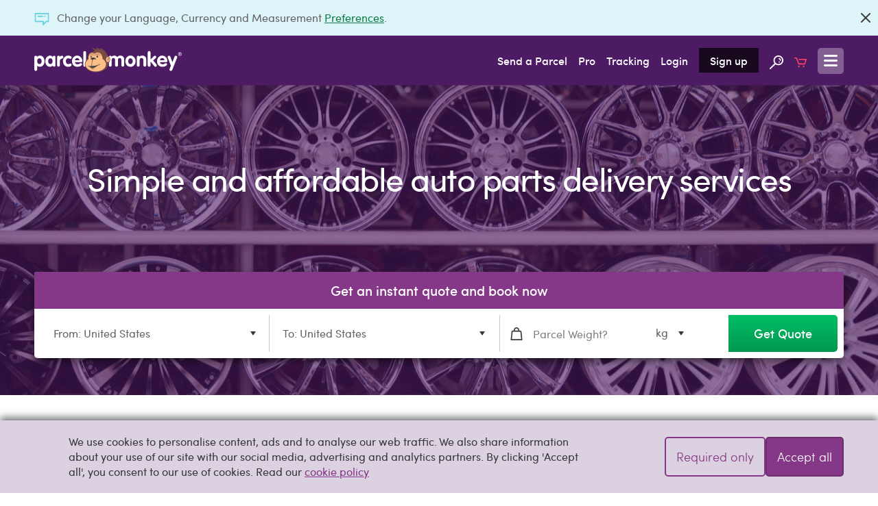

--- FILE ---
content_type: text/html; charset=UTF-8
request_url: https://www.parcelmonkey.it/en-it/shipping-auto-parts
body_size: 22828
content:
<!DOCTYPE html>
<html lang="en" class="no-js">
<head>
    <meta charset="utf-8">
    <meta http-equiv="X-UA-Compatible" content="IE=edge">
    <meta name="viewport" content="width=device-width, initial-scale=1">
    <meta http-equiv="content-language" content="en-it">

    
    <script delay="https://euob.cityrobotflower.com/sxp/i/bede1555bee69c466a68fc60b2940fef.js" data-ch="Parcel Monkey WW" class="ct_clicktrue_37150" data-jsonp="onCheqResponse"></script>

    <script type="application/javascript" >
        window.environment = "production";
    </script>

    <script type="text/javascript">
        var PM = window.PM || {};
        PM.GTMKey = 'GTM-KR5R8G';

        
        (function () {
            var body = document.querySelector('html');
            body.classList.add('js');
            body.classList.remove('no-js');
        })();
    </script>

    <link rel="preload" href="https://www.parcelmonkey.it/app/fonts/sofia_pro_regular-webfont.woff2" as="font" type="font/woff2" crossorigin>
    <link rel="preload" href="https://www.parcelmonkey.it/app/fonts/sofia_pro_medium-webfont.woff2" as="font" type="font/woff2" crossorigin>
    <link rel="preconnect" href="https://www.googletagmanager.com" crossorigin>
    <link rel="preconnect" href="https://www.google-analytics.com" crossorigin>
    <link rel="preconnect" href="https://www.youtube.com">
    <link rel="dns-prefetch" href="https://www.youtube.com">
    <link rel="preconnect" href="https://widget.trustpilot.com">
    <link rel="dns-prefetch" href="https://widget.trustpilot.com">
    <link rel="preconnect" href="https://s3-eu-west-1.amazonaws.com">
    <link rel="dns-prefetch" href="https://s3-eu-west-1.amazonaws.com">
    <link rel="dns-prefetch" href="https://euob.cityrobotflower.com">

        <link rel="preload" href="https://www.parcelmonkey.it/app/css/main.min.1766099514.css" as="style">
    
                        <link rel="preload" href="https://s3-eu-west-1.amazonaws.com/international-live/img/images/yQijGN.jpg" media="(min-width: 768px)" as="image" fetchPriority="high" />
                                    <link rel="preload" href="https://s3-eu-west-1.amazonaws.com/international-live/img/images/ppxvvT.jpg" media="(min-width: 1024px)" as="image" fetchPriority="high" />
                
            <link rel="stylesheet" href="https://www.parcelmonkey.it/app/css/main.min.1766099514.css"/>
    
    <script>
        var dataLayer = window.dataLayer || [];
        function gtag(){dataLayer.push(arguments);}

        
        
        
        
        
                                    
                                        </script>

        
    <script async src="https://www.parcelmonkey.it/app/js/cookie_consent.min.1766099514.js"></script>
    
    <script delay="https://www.parcelmonkey.it/app/js/tracking_scripts.min.1766099514.js"></script>
    
    
    <title>Auto Parts Delivery - Ship Car Parts For Less - Parcel Monkey</title>
	<meta name="description" content="Parcel Monkey guide to shipping auto parts with a courier service. Check out our packing tips, learn which parts are prohibited and get a shipping quote.">
	<meta name="keywords" content="">
            <link rel="sitemap" href="https://www.parcelmonkey.it/en-it/sitemap.xml">
                <meta name="msvalidate.01" content="DD1D03688B6D0DB9A36CE2B82C063F07" />
    
    
        <link rel="apple-touch-icon-precomposed" sizes="57x57" href="/apple-touch-icon-57x57.png" />
        <link rel="apple-touch-icon-precomposed" sizes="114x114" href="/apple-touch-icon-114x114.png" />
        <link rel="apple-touch-icon-precomposed" sizes="72x72" href="/apple-touch-icon-72x72.png" />
        <link rel="apple-touch-icon-precomposed" sizes="144x144" href="/apple-touch-icon-144x144.png" />
        <link rel="apple-touch-icon-precomposed" sizes="60x60" href="/apple-touch-icon-60x60.png" />
        <link rel="apple-touch-icon-precomposed" sizes="120x120" href="/apple-touch-icon-120x120.png" />
        <link rel="apple-touch-icon-precomposed" sizes="76x76" href="/apple-touch-icon-76x76.png" />
        <link rel="apple-touch-icon-precomposed" sizes="152x152" href="/apple-touch-icon-152x152.png" />
        <link rel="icon" type="image/png" href="/favicon-196x196.png" sizes="196x196" />
        <link rel="icon" type="image/png" href="/favicon-96x96.png" sizes="96x96" />
        <link rel="icon" type="image/png" href="/favicon-32x32.png" sizes="32x32" />
        
        <link rel="icon" type="image/png" href="/favicon-128.png" sizes="128x128" />
        <meta name="application-name" content="Parcel Monkey"/>
        <meta name="msapplication-TileColor" content="#4D1A64" />
        <meta name="msapplication-TileImage" content="/mstile-144x144.png" />
        <meta name="msapplication-square70x70logo" content="/mstile-70x70.png" />
        <meta name="msapplication-square150x150logo" content="/mstile-150x150.png" />
        <meta name="msapplication-wide310x150logo" content="/mstile-310x150.png" />
        <meta name="msapplication-square310x310logo" content="/mstile-310x310.png" />
    

                <script defer src="https://www.parcelmonkey.it/app/js/common.min.1766099514.js"></script>
            <script defer src="https://www.parcelmonkey.it/app/js/content_page.min.1766099514.js"></script>

        <link rel="canonical" href="https://www.parcelmonkey.it/en-it/shipping-auto-parts" />

                
    </head>
<body>
    
    <noscript><iframe src='https://obseu.cityrobotflower.com/ns/bede1555bee69c466a68fc60b2940fef.html?ch=Parcel%20Monkey%20WW' width='0' height='0' style='display:none'></iframe></noscript>

    <div class="hide" data-sprite-id="ac5b9979d3322b0d4239134ee60b7e5e"></div>

    
    <!-- Google Tag Manager (noscript) --><noscript><iframe src="https://www.googletagmanager.com/ns.html?id=GTM-KR5R8G" height="0" width="0" style="display:none;visibility:hidden"></iframe></noscript><!-- End Google Tag Manager (noscript) -->
    
    

    
    
    

    <div class="js-navigation-content-wrapper sticky-footer">
                
                    <div class="js-banner banner banner--news  banner--closable"  >
        <div class="container">
        <p class="banner__text">
            <i class="icon-inline icon--news icon--news-dims icon-embed banner__icon">
        <?xml version="1.0" encoding="utf-8"?><svg width="21" height="18" xmlns="http://www.w3.org/2000/svg" viewBox="0 0 21 18"><path d="M20.087 0H.913A.91.91 0 0 0 0 .9v11.498c0 .494.41.877.913.877h10.728V17.1c0 .383.297.72.64.855a.897.897 0 0 0 .342.045.942.942 0 0 0 .707-.315l3.79-4.41h2.967c.502 0 .913-.383.913-.877V.9a.91.91 0 0 0-.913-.9zm-.913 11.475h-2.465c-.274 0-.571.135-.754.315l-2.488 2.858v-2.25c0-.496-.32-.923-.821-.923H1.826V1.8h17.348v9.675zM4.246 4.95c0-.495.41-.9.913-.9h6.62a.91.91 0 0 1 .912.9c0 .495-.41.9-.913.9h-6.62a.91.91 0 0 1-.912-.9zm10.02.698a.94.94 0 0 1-.274-.63c0-.248.092-.473.274-.63a.91.91 0 0 1 .64-.27c.25 0 .479.09.639.27a.94.94 0 0 1 .273.63.812.812 0 0 1-.273.63.908.908 0 0 1-.64.27 1.156 1.156 0 0 1-.639-.27z" fill="#393939" fill-rule="evenodd"/></svg>
    </i>

             Change your Language, Currency and Measurement <a href="https://www.parcelmonkey.it/en-it/preferences" rel="nofollow">Preferences</a>.
<br/>

        </p>
        
                                    <a class="btn btn--icon banner__close js-close-banner color-icon-grey-darkest" href="#"  rel="nofollow noindex"    aria-label="Close">
            <i class="icon-inline icon--close icon-embed">
        <?xml version="1.0" encoding="utf-8"?><svg width="14" height="14" xmlns="http://www.w3.org/2000/svg" viewBox="0 0 14 14"><path d="M.336 13.664c.459.458.907.448 1.345-.03L7 8.374l5.319 5.26c.438.478.886.488 1.345.03.458-.459.448-.907-.03-1.345L8.374 7l5.26-5.319c.478-.438.488-.886.03-1.345-.459-.458-.907-.448-1.345.03L7 5.626 1.681.365C1.243-.112.795-.122.336.336c-.458.459-.448.907.03 1.345L5.626 7l-5.26 5.319c-.478.438-.488.886-.03 1.345z" fill="#393939" fill-rule="evenodd"/></svg>
    </i>

        </a>
    
                <script>
                    function dismissPrefs(e) {
                        e.preventDefault();
                        window.location.href = 'https://www.parcelmonkey.it/en-it/preferences-dismiss';
                    }
                    document.querySelector('.js-close-banner').addEventListener('click', dismissPrefs);
                </script>
                        </div>
    
    </div>
        
        
        <header class="header ">
    <div class="container">
        <a class="header__logo" href="https://www.parcelmonkey.it/en-it">
            <img class="icon--logo" src="/app/svg/logo.svg?v=b74921c2ec615b3e6b6928253fbffe32" alt=""  aria-label="Parcel Monkey" width="215" height="37">

        </a>

        <nav class="header__nav">
            <ul>
                                    <li class="hide-below-tablet-p"><a href="https://www.parcelmonkey.it/en-it/quote" class="gtm-nav-link">Send a Parcel</a></li>
                                        <li class="hide-below-tablet-p"><a href="https://www.parcelmonkey.it/en-it/pro" class="gtm-nav-link">Pro</a></li>
                                        <li class="hide-below-tablet-p"><a href="https://www.parcelmonkey.it/en-it/track" class="gtm-nav-link">Tracking</a></li>
                
                                    <li class="hide-below-tablet-l">
                                                    <a href="https://www.parcelmonkey.it/en-it/login-register?next=https%3A%2F%2Fwww.parcelmonkey.it%2Fen-it%2Fshipping-auto-parts" rel="nofollow" class="gtm-nav-link">Login</a>
                                            </li>
                    <li class="hide-below-tablet-l">
                                                    <a href="https://www.parcelmonkey.it/en-it/login-register#signup" rel="nofollow" class="header__signup gtm-nav-link">Sign up</a>
                                            </li>
                
                <li class="hide-below-table-s">
                    <a href="https://www.parcelmonkey.it/en-it/search" title="Site Search" class="gtm-nav-link">
                        <svg class="icon--search">
        <use xlink:href="/app/sprites/sprite.main.symbol.svg?v=14f9dd5fbca5a60f4592e9f94aeb80ac#search"></use>
    </svg>

                    </a>
                </li>

                <li class="hide-below-tablet-p">
                    <a href="https://www.parcelmonkey.it/en-it/basket" title="Basket" class="gtm-nav-link">
                        <svg class="icon--cart">
        <use xlink:href="/app/sprites/sprite.main.symbol.svg?v=14f9dd5fbca5a60f4592e9f94aeb80ac#cart"></use>
    </svg>

                                            </a>
                </li>


                                                    
                <li>
                    <a class="header__open-menu js-navigation-open" href="#navigation" title="Menu">
                        <svg class="icon--menu icon--menu-dims">
        <use xlink:href="/app/sprites/sprite.main.symbol.svg?v=14f9dd5fbca5a60f4592e9f94aeb80ac#menu"></use>
    </svg>

                    </a>
                </li>
            </ul>
        </nav>
    </div>
</header>

                                
                    
        <main class="align-bottom">
            
    

            
        <section id="hero-1" class="hero it hero--decoration hero--stretch-image hero--small has-qq  hero--add-mask     ">
    
    
    <div class="hero__text-cont">
                                    <h1 class="hero__title ">Simple and affordable auto parts delivery services</h1>
                    
        
        
        
        
        
    </div>

    
        <section class="js-quick-quote quick-quote    quick-quote--hero " style="">
            <div class="container">
            <div class="quick-quote__outer">
                            <h2 class="h3 quick-quote__header">Get an instant quote and book now</h2>
            
            <form method="POST" action="https://www.parcelmonkey.it/en-it/get-quick-quote-result" dusk="quick-quote-form"><input type="hidden" name="_token" value="FetsfXv1xzvk2YX4n2uruTTyoJfYTk8TmidAtBnT">
                <input type="hidden" name="quick_form" id="quick_form" value="quick_form">
                <div class="quick-quote__window">
                    <div class="quick-quote__mobile-bar cf">
                        <a href="#modal_quick-quote_1" class="js-modal-open" dusk="quick-quote-mobile-open">
                            <span class="quick-quote__fake-btn btn">
                                <i class="icon-inline icon--arrow-right icon--arrow-right-dims icon-embed color-icon-white">
        <?xml version="1.0" encoding="utf-8"?><svg width="11" height="18" xmlns="http://www.w3.org/2000/svg" viewBox="0 0 11 18"><path d="M11 9.002c0 .341-.13.652-.388.9l-8.409 7.757a1.423 1.423 0 0 1-.905.341c-.356 0-.68-.124-.938-.372a1.228 1.228 0 0 1 .032-1.769l7.439-6.857L.392 2.145C-.125 1.679-.125.873.36.376.845-.12 1.686-.12 2.203.346l8.409 7.756c.259.248.388.559.388.9z" fill="#393939" fill-rule="evenodd"/></svg>
    </i>

                            </span>
                            <span class="quick-quote__fake-input">Get Quote</span>
                        </a>
                    </div>

                    <div class="modal quick-quote__modal" id="modal_quick-quote_1">
                        <div class="modal__window quick-quote__inner">
                            <header class="modal__header">
                                <a href="#" class="js-modal-close" aria-hidden="true" aria-label="Close">
                                    <svg class="icon--close">
        <use xlink:href="/app/sprites/sprite.main.symbol.svg?v=14f9dd5fbca5a60f4592e9f94aeb80ac#close"></use>
    </svg>

                                </a>
                                <h3>Get a Quote</h3>
                            </header>
                            <div class="modal__inner cf">
                                <div class="modal__content quick-quote__field-outer">
                                    <div class="grid">
                                        <div class="grid-item medium-width-4">
                                                                                        <div class="form-input  quick-quote__from-input ">
            <label class="required" for="collection_country_code_1">From:</label>
            <div class="form-input__input    ">

        
        <select class="js-dropdown" name="collection_country_code" id="collection_country_code_1" data-dropdown-prefix="From:" required="1" aria-label="1"><option value>Select a country</option><option value="af">Afghanistan</option><option value="al">Albania</option><option value="dz">Algeria</option><option value="as">American Samoa</option><option value="ad">Andorra</option><option value="ao">Angola</option><option value="ai">Anguilla</option><option value="ag">Antigua And/or Barbuda</option><option value="ar">Argentina</option><option value="am">Armenia</option><option value="aw">Aruba</option><option value="au">Australia</option><option value="at">Austria</option><option value="az">Azerbaijan</option><option value="bs">Bahamas</option><option value="bh">Bahrain</option><option value="bd">Bangladesh</option><option value="bb">Barbados</option><option value="by">Belarus</option><option value="be">Belgium</option><option value="bz">Belize</option><option value="bj">Benin</option><option value="bm">Bermuda</option><option value="bt">Bhutan</option><option value="bo">Bolivia</option><option value="ba">Bosnia And Herzegovina</option><option value="bw">Botswana</option><option value="br">Brazil</option><option value="bn">Brunei Darussalam</option><option value="bg">Bulgaria</option><option value="bf">Burkina Faso</option><option value="bi">Burundi</option><option value="kh">Cambodia</option><option value="cm">Cameroon</option><option value="ca">Canada</option><option value="ky">Cayman Islands</option><option value="cf">Central African Republic</option><option value="td">Chad</option><option value="cl">Chile</option><option value="cn">China</option><option value="co">Colombia</option><option value="km">Comoros</option><option value="cd">Congo, Democratic Republic Of</option><option value="cg">Congo, Republic Of</option><option value="ck">Cook Islands</option><option value="cr">Costa Rica</option><option value="hr">Croatia (hrvatska)</option><option value="cu">Cuba</option><option value="cw">Curacao</option><option value="cy">Cyprus</option><option value="cz">Czech Republic</option><option value="dk">Denmark</option><option value="dj">Djibouti</option><option value="dm">Dominica</option><option value="do">Dominican Republic</option><option value="tl">East Timor</option><option value="ec">Ecuador</option><option value="eg">Egypt</option><option value="sv">El Salvador</option><option value="gq">Equatorial Guinea</option><option value="er">Eritrea</option><option value="ee">Estonia</option><option value="et">Ethiopia</option><option value="fk">Falkland Islands (malvinas)</option><option value="fo">Faroe Islands</option><option value="fj">Fiji</option><option value="fi">Finland</option><option value="fr">France</option><option value="gf">French Guiana</option><option value="pf">French Polynesia</option><option value="ga">Gabon</option><option value="gm">Gambia</option><option value="ge">Georgia</option><option value="de">Germany</option><option value="gh">Ghana</option><option value="gi">Gibraltar</option><option value="gr">Greece</option><option value="gl">Greenland</option><option value="gd">Grenada</option><option value="gp">Guadeloupe</option><option value="gt">Guatemala</option><option value="gg">Guernsey</option><option value="gn">Guinea</option><option value="gw">Guinea-bissau</option><option value="gy">Guyana</option><option value="ht">Haiti</option><option value="hn">Honduras</option><option value="hk">Hong Kong</option><option value="hu">Hungary</option><option value="is">Iceland</option><option value="in">India</option><option value="id">Indonesia</option><option value="iq">Iraq</option><option value="ie">Ireland</option><option value="il">Israel</option><option value="it">Italy</option><option value="ci">Ivory Coast</option><option value="jm">Jamaica</option><option value="jp">Japan</option><option value="je">Jersey</option><option value="jo">Jordan</option><option value="kz">Kazakhstan</option><option value="ke">Kenya</option><option value="kr">Korea, Republic Of</option><option value="xk">Kosovo</option><option value="kw">Kuwait</option><option value="kg">Kyrgyzstan</option><option value="la">Lao People&#039;s Democratic Republic</option><option value="lv">Latvia</option><option value="lb">Lebanon</option><option value="ls">Lesotho</option><option value="lr">Liberia</option><option value="ly">Libyan Arab Jamahiriya</option><option value="li">Liechtenstein</option><option value="lt">Lithuania</option><option value="lu">Luxembourg</option><option value="mo">Macau</option><option value="mk">Macedonia</option><option value="mg">Madagascar</option><option value="mw">Malawi</option><option value="my">Malaysia</option><option value="mv">Maldives</option><option value="ml">Mali</option><option value="mt">Malta</option><option value="mq">Martinique</option><option value="mr">Mauritania</option><option value="mu">Mauritius</option><option value="yt">Mayotte</option><option value="mx">Mexico</option><option value="md">Moldova, Republic Of</option><option value="mc">Monaco</option><option value="mn">Mongolia</option><option value="me">Montenegro</option><option value="ms">Montserrat</option><option value="ma">Morocco</option><option value="mz">Mozambique</option><option value="na">Namibia</option><option value="np">Nepal</option><option value="nl">Netherlands</option><option value="an">Netherlands Antilles</option><option value="nc">New Caledonia</option><option value="nz">New Zealand</option><option value="ni">Nicaragua</option><option value="ne">Niger</option><option value="ng">Nigeria</option><option value="no">Norway</option><option value="om">Oman</option><option value="pk">Pakistan</option><option value="ps">Palestine</option><option value="pa">Panama</option><option value="pg">Papua New Guinea</option><option value="py">Paraguay</option><option value="pe">Peru</option><option value="ph">Philippines</option><option value="pl">Poland</option><option value="pt">Portugal</option><option value="pr">Puerto Rico</option><option value="qa">Qatar</option><option value="re">Reunion</option><option value="ro">Romania</option><option value="ru">Russian Federation</option><option value="rw">Rwanda</option><option value="bl">Saint Barthelemy</option><option value="kn">Saint Kitts And Nevis</option><option value="lc">Saint Lucia</option><option value="mf">Saint Martin</option><option value="vc">Saint Vincent And The Grenadines</option><option value="ws">Samoa</option><option value="sm">San Marino</option><option value="sa">Saudi Arabia</option><option value="sn">Senegal</option><option value="rs">Serbia</option><option value="sc">Seychelles</option><option value="sl">Sierra Leone</option><option value="sg">Singapore</option><option value="sx">Sint Maarten</option><option value="sk">Slovakia</option><option value="si">Slovenia</option><option value="sb">Solomon Islands</option><option value="so">Somalia</option><option value="za">South Africa</option><option value="gs">South Georgia South Sandwich Islands</option><option value="ss">South Sudan</option><option value="es">Spain</option><option value="lk">Sri Lanka</option><option value="sh">St. Helena</option><option value="pm">St. Pierre And Miquelon</option><option value="sd">Sudan</option><option value="sr">Suriname</option><option value="sz">Swaziland</option><option value="se">Sweden</option><option value="ch">Switzerland</option><option value="tw">Taiwan</option><option value="tj">Tajikistan</option><option value="tz">Tanzania, United Republic Of</option><option value="th">Thailand</option><option value="tg">Togo</option><option value="to">Tonga</option><option value="tt">Trinidad And Tobago</option><option value="tn">Tunisia</option><option value="tr">Turkey</option><option value="tm">Turkmenistan</option><option value="tc">Turks And Caicos Islands</option><option value="ug">Uganda</option><option value="ua">Ukraine</option><option value="ae">United Arab Emirates</option><option value="gb">United Kingdom</option><option value="us" selected="selected">United States</option><option value="uy">Uruguay</option><option value="uz">Uzbekistan</option><option value="vu">Vanuatu</option><option value="vn">Vietnam</option><option value="vg">Virgin Islands (british)</option><option value="vi">Virgin Islands (u.s.)</option><option value="eh">Western Sahara</option><option value="ye">Yemen</option><option value="zm">Zambia</option><option value="zw">Zimbabwe</option></select>

        
        
        
            </div>


    
    </div>

                                        </div>
                                        <div class="grid-item medium-width-4">
                                                                                        <div class="form-input  quick-quote__to-input ">
            <label class="required" for="delivery_country_code_2">To:</label>
            <div class="form-input__input    ">

        
        <select class="js-dropdown" name="delivery_country_code" id="delivery_country_code_2" data-dropdown-prefix="To:" required="1" aria-label="1"><option value>Select a country</option><option value="al">Albania</option><option value="dz">Algeria</option><option value="as">American Samoa</option><option value="ad">Andorra</option><option value="ao">Angola</option><option value="ai">Anguilla</option><option value="ag">Antigua And/or Barbuda</option><option value="ar">Argentina</option><option value="am">Armenia</option><option value="aw">Aruba</option><option value="au">Australia</option><option value="at">Austria</option><option value="az">Azerbaijan</option><option value="bs">Bahamas</option><option value="bh">Bahrain</option><option value="ES-IB">Balearic Islands - Spain</option><option value="bd">Bangladesh</option><option value="bb">Barbados</option><option value="be">Belgium</option><option value="bz">Belize</option><option value="bj">Benin</option><option value="bm">Bermuda</option><option value="bt">Bhutan</option><option value="bo">Bolivia</option><option value="ba">Bosnia And Herzegovina</option><option value="bw">Botswana</option><option value="br">Brazil</option><option value="bn">Brunei Darussalam</option><option value="bg">Bulgaria</option><option value="bf">Burkina Faso</option><option value="bi">Burundi</option><option value="kh">Cambodia</option><option value="cm">Cameroon</option><option value="ca">Canada</option><option value="ES-CN">Canary Islands - Spain</option><option value="ky">Cayman Islands</option><option value="cf">Central African Republic</option><option value="td">Chad</option><option value="cl">Chile</option><option value="cn">China</option><option value="co">Colombia</option><option value="km">Comoros</option><option value="cd">Congo, Democratic Republic Of</option><option value="cg">Congo, Republic Of</option><option value="ck">Cook Islands</option><option value="cr">Costa Rica</option><option value="hr">Croatia (hrvatska)</option><option value="cw">Curacao</option><option value="cy">Cyprus</option><option value="cz">Czech Republic</option><option value="dk">Denmark</option><option value="dj">Djibouti</option><option value="dm">Dominica</option><option value="do">Dominican Republic</option><option value="tl">East Timor</option><option value="ec">Ecuador</option><option value="eg">Egypt</option><option value="sv">El Salvador</option><option value="gq">Equatorial Guinea</option><option value="er">Eritrea</option><option value="ee">Estonia</option><option value="et">Ethiopia</option><option value="fk">Falkland Islands (malvinas)</option><option value="fo">Faroe Islands</option><option value="fj">Fiji</option><option value="fi">Finland</option><option value="fr">France</option><option value="gf">French Guiana</option><option value="pf">French Polynesia</option><option value="ga">Gabon</option><option value="gm">Gambia</option><option value="ge">Georgia</option><option value="de">Germany</option><option value="gh">Ghana</option><option value="gi">Gibraltar</option><option value="gr">Greece</option><option value="gl">Greenland</option><option value="gd">Grenada</option><option value="gp">Guadeloupe</option><option value="gt">Guatemala</option><option value="gg">Guernsey</option><option value="gn">Guinea</option><option value="gw">Guinea-bissau</option><option value="gy">Guyana</option><option value="ht">Haiti</option><option value="hn">Honduras</option><option value="hk">Hong Kong</option><option value="hu">Hungary</option><option value="is">Iceland</option><option value="in">India</option><option value="id">Indonesia</option><option value="iq">Iraq</option><option value="ie">Ireland</option><option value="il">Israel</option><option value="it">Italy</option><option value="ci">Ivory Coast</option><option value="jm">Jamaica</option><option value="jp">Japan</option><option value="je">Jersey</option><option value="jo">Jordan</option><option value="kz">Kazakhstan</option><option value="ke">Kenya</option><option value="kr">Korea, Republic Of</option><option value="xk">Kosovo</option><option value="kw">Kuwait</option><option value="kg">Kyrgyzstan</option><option value="la">Lao People&#039;s Democratic Republic</option><option value="lv">Latvia</option><option value="lb">Lebanon</option><option value="ls">Lesotho</option><option value="lr">Liberia</option><option value="ly">Libyan Arab Jamahiriya</option><option value="li">Liechtenstein</option><option value="lt">Lithuania</option><option value="lu">Luxembourg</option><option value="mo">Macau</option><option value="mk">Macedonia</option><option value="mg">Madagascar</option><option value="mw">Malawi</option><option value="my">Malaysia</option><option value="mv">Maldives</option><option value="ml">Mali</option><option value="mt">Malta</option><option value="mq">Martinique</option><option value="mr">Mauritania</option><option value="mu">Mauritius</option><option value="yt">Mayotte</option><option value="mx">Mexico</option><option value="md">Moldova, Republic Of</option><option value="mc">Monaco</option><option value="mn">Mongolia</option><option value="me">Montenegro</option><option value="ms">Montserrat</option><option value="ma">Morocco</option><option value="mz">Mozambique</option><option value="na">Namibia</option><option value="np">Nepal</option><option value="nl">Netherlands</option><option value="nc">New Caledonia</option><option value="nz">New Zealand</option><option value="ni">Nicaragua</option><option value="ne">Niger</option><option value="ng">Nigeria</option><option value="no">Norway</option><option value="om">Oman</option><option value="pk">Pakistan</option><option value="ps">Palestine</option><option value="pa">Panama</option><option value="pg">Papua New Guinea</option><option value="py">Paraguay</option><option value="pe">Peru</option><option value="ph">Philippines</option><option value="pl">Poland</option><option value="pt">Portugal</option><option value="pr">Puerto Rico</option><option value="qa">Qatar</option><option value="re">Reunion</option><option value="ro">Romania</option><option value="rw">Rwanda</option><option value="bl">Saint Barthelemy</option><option value="kn">Saint Kitts And Nevis</option><option value="lc">Saint Lucia</option><option value="mf">Saint Martin</option><option value="vc">Saint Vincent And The Grenadines</option><option value="ws">Samoa</option><option value="sm">San Marino</option><option value="sa">Saudi Arabia</option><option value="sn">Senegal</option><option value="rs">Serbia</option><option value="sc">Seychelles</option><option value="sl">Sierra Leone</option><option value="sg">Singapore</option><option value="sx">Sint Maarten</option><option value="sk">Slovakia</option><option value="si">Slovenia</option><option value="sb">Solomon Islands</option><option value="so">Somalia</option><option value="za">South Africa</option><option value="gs">South Georgia South Sandwich Islands</option><option value="es">Spain</option><option value="es-ib">Spain - Balearic Islands</option><option value="es-cn">Spain - Canary Islands</option><option value="lk">Sri Lanka</option><option value="sh">St. Helena</option><option value="pm">St. Pierre And Miquelon</option><option value="sr">Suriname</option><option value="sz">Swaziland</option><option value="se">Sweden</option><option value="ch">Switzerland</option><option value="tw">Taiwan</option><option value="tj">Tajikistan</option><option value="tz">Tanzania, United Republic Of</option><option value="th">Thailand</option><option value="tg">Togo</option><option value="to">Tonga</option><option value="tt">Trinidad And Tobago</option><option value="tn">Tunisia</option><option value="tr">Turkey</option><option value="tm">Turkmenistan</option><option value="tc">Turks And Caicos Islands</option><option value="ug">Uganda</option><option value="ua">Ukraine</option><option value="ae">United Arab Emirates</option><option value="gb">United Kingdom</option><option value="us" selected="selected">United States</option><option value="uy">Uruguay</option><option value="uz">Uzbekistan</option><option value="vu">Vanuatu</option><option value="vn">Vietnam</option><option value="vg">Virgin Islands (british)</option><option value="vi">Virgin Islands (u.s.)</option><option value="eh">Western Sahara</option><option value="ye">Yemen</option><option value="zm">Zambia</option><option value="zw">Zimbabwe</option></select>

        
        
        
            </div>


    
    </div>

                                        </div>
                                        <div class="grid-item medium-width-4">
                                            <div class="form-input__weight-selector">
                                                <div class="form-input  quick-quote__weight-input ">
            <label class="required" for="parcels[0][weight]_3">Weight:</label>
            <div class="form-input__input has-icon   ">

        
        <input type="number" name="parcels[0][weight]" id="parcels[0][weight]_3" min="0.001" step="any" dusk="parcel-0-weight" placeholder="Parcel Weight?" required="1" max="999" maxlength="6" autocomplete="section-qq weight">

                    <svg class="icon--weight icon--weight-dims form-input__icon">
        <use xlink:href="/app/sprites/sprite.main.symbol.svg?v=14f9dd5fbca5a60f4592e9f94aeb80ac#weight"></use>
    </svg>

        
        
        
            </div>


    
    </div>

                                                <div class="form-input  quick-quote__weight-unit-input ">
            <label class="required" for="parcels[0][weight_unit]_4">Parcel weight unit</label>
            <div class="form-input__input    ">

        
        <select class="js-dropdown" name="parcels[0][weight_unit]" id="parcels[0][weight_unit]_4" required="1" aria-label="1"><option value="imperial">lb</option><option value="metric" selected="selected">kg</option></select>

        
        
        
            </div>


    
    </div>


                                                <span class="spinning-bananas js-preloader hide">
                
                <i class="icon-inline icon--loading-banana icon--loading-banana-dims icon-embed">
        <?xml version="1.0" encoding="utf-8"?><svg xmlns="http://www.w3.org/2000/svg" xmlns:xlink="http://www.w3.org/1999/xlink" viewBox="0 0 58 56" width="58" height="56"><defs><circle id="bp-path-1" cx="20" cy="20" r="20"/><circle id="bp-path-5" cx="20" cy="20" r="20"/><circle id="bp-path-9" cx="20" cy="20" r="20"/><circle id="bp-path-13" cx="20" cy="20" r="20"/><path d="m9.339 11.178-.532-.546-.513-.514-.498-.483C5.581 7.53 3.66 6.355.013 5.816c-.032-.005-.004-.048.074-.124l.12-.106.165-.135.21-.161.25-.185.29-.206.325-.225.548-.367.612-.395.667-.415.713-.427.246-.143.502-.286.515-.285.524-.279.53-.272c.177-.089.355-.177.533-.262l.534-.25.532-.235.527-.219c1.92-.765 3.684-1.134 4.674-.557 1.194.696 1.56 2.339 1.408 4.167l-.04.394-.026.2-.063.399c-.024.134-.05.267-.077.401l-.091.401c-.049.2-.102.4-.16.598l-.121.394-.133.387-.143.38-.153.371-.08.181-.166.354-.086.172-.178.333c-1.06 1.897-2.48 2.98-3.656 1.764z" id="bp-path-3"/><path d="m9.339 11.178-.532-.546-.513-.514-.498-.483C5.581 7.53 3.66 6.355.013 5.816c-.032-.005-.004-.048.074-.124l.12-.106.165-.135.21-.161.25-.185.29-.206.325-.225.548-.367.612-.395.667-.415.713-.427.246-.143.502-.286.515-.285.524-.279.53-.272c.177-.089.355-.177.533-.262l.534-.25.532-.235.527-.219c1.92-.765 3.684-1.134 4.674-.557 1.194.696 1.56 2.339 1.408 4.167l-.04.394-.026.2-.063.399c-.024.134-.05.267-.077.401l-.091.401c-.049.2-.102.4-.16.598l-.121.394-.133.387-.143.38-.153.371-.08.181-.166.354-.086.172-.178.333c-1.06 1.897-2.48 2.98-3.656 1.764z" id="bp-path-7"/><path d="m2.533.117.727.742.323.297.488.435c1.638 1.48 4.796 3.26 9.962 4.775.024.007.01.038-.036.091l-.096.095-.144.124-.188.151-.232.176-.27.197-.475.332-.548.368-.613.396-.439.275-.46.28-.48.285-.496.286-.508.284-.259.141-.523.278-.53.27c-.088.045-.177.089-.266.132l-.533.255C4.535 11.9 2.156 12.608.94 11.9c-1.084-.632-1.087-1.761-.726-3.16l.107-.39.059-.198.128-.407.504-1.502.219-.674.139-.457.13-.461c.04-.155.08-.31.116-.465l.018-.09.034-.213.028-.253.037-.435.093-1.33.045-.493.036-.307.02-.145.046-.267c.109-.541.276-.83.56-.536z" id="bp-path-11"/><path d="m2.533.117.727.742.323.297.488.435c1.638 1.48 4.796 3.26 9.962 4.775.024.007.01.038-.036.091l-.096.095-.144.124-.188.151-.232.176-.27.197-.475.332-.548.368-.613.396-.439.275-.46.28-.48.285-.496.286-.508.284-.259.141-.523.278-.53.27c-.088.045-.177.089-.266.132l-.533.255C4.535 11.9 2.156 12.608.94 11.9c-1.084-.632-1.087-1.761-.726-3.16l.107-.39.059-.198.128-.407.504-1.502.219-.674.139-.457.13-.461c.04-.155.08-.31.116-.465l.018-.09.034-.213.028-.253.037-.435.093-1.33.045-.493.036-.307.02-.145.046-.267c.109-.541.276-.83.56-.536z" id="bp-path-15"/></defs><g id="Banana-Preloader" stroke="none" stroke-width="1" fill="none" fill-rule="evenodd"><g id="both-empty" transform="translate(-2.906 -2.45)"><g id="Old-Banana-Full-Copy-4" transform="translate(23.906 17.315)"><path d="M32.112 25.314c2.001-4.266 3.374-10.289.71-14.521-.722-1.148-1.712-2.082-2.683-3.011a15.114 15.114 0 0 1-1.567-1.77c-.439-.577-.96-1.202-1.25-1.872-.166-.38-.042-.748-.051-1.142-.006-.252-.073-.515-.14-.756-.107-.374-.282-.962-.665-1.144a.595.595 0 0 0-.063-.025 1.156 1.156 0 0 0-.295-.05c-.657-.04-1.687.243-1.687.243s-1.017.117-.555 1.626l.05.107c.75 1.583 1.872 3.307 2.027 5.063.699 7.948-1.95 16.246-9.274 20.357-.526.295-1.055.579-1.6.835-3.066 1.438-6.465 1.9-9.492 3.426-.866.437-1.764.885-2.48 1.557a2.351 2.351 0 0 0-.267.298c-.295.39-.474.87-.523 1.358-.033.323-.011.65.073.957.18.663.578 1.021 1.074 1.266.41.203.888.328 1.364.482.714.23 1.42.49 2.154.654 6.94 1.548 13.362-2.029 18.804-6.109 2.791-2.093 4.854-4.67 6.336-7.83" id="Outline" stroke="#A0A0A0" stroke-width="3.302" opacity=".6"/><path d="M32.112 25.314c2.001-4.266 3.374-10.289.71-14.521-.722-1.148-1.712-2.082-2.683-3.011a15.114 15.114 0 0 1-1.567-1.77c-.439-.577-.96-1.202-1.25-1.872-.166-.38-.042-.748-.051-1.142-.006-.252-.073-.515-.14-.756-.107-.374-.282-.962-.665-1.144a.595.595 0 0 0-.063-.025 1.156 1.156 0 0 0-.295-.05c-.657-.04-1.687.243-1.687.243s-1.017.117-.555 1.626l.05.107c.75 1.583 1.872 3.307 2.027 5.063.699 7.948-1.95 16.246-9.274 20.357-.526.295-1.055.579-1.6.835-3.066 1.438-6.465 1.9-9.492 3.426-.866.437-1.764.885-2.48 1.557a2.351 2.351 0 0 0-.267.298c-.295.39-.474.87-.523 1.358-.033.323-.011.65.073.957.18.663.578 1.021 1.074 1.266.41.203.888.328 1.364.482.714.23 1.42.49 2.154.654 6.94 1.548 13.362-2.029 18.804-6.109 2.791-2.093 4.854-4.67 6.336-7.83" id="Fill" fill="#FFF"/><g id="Group" style="mix-blend-mode:multiply"><path d="M32.112 25.314c2.001-4.266 3.374-10.289.71-14.521-.722-1.148-1.712-2.082-2.683-3.011a15.114 15.114 0 0 1-1.567-1.77c-.439-.577-.96-1.202-1.25-1.872-.166-.38-.042-.748-.051-1.142-.006-.252-.073-.515-.14-.756-.107-.374-.282-.962-.665-1.144a.595.595 0 0 0-.063-.025 1.156 1.156 0 0 0-.295-.05c-.657-.04-1.687.243-1.687.243s-1.017.117-.555 1.626l.05.107c.75 1.583 1.872 3.307 2.027 5.063.699 7.948-1.95 16.246-9.274 20.357-.526.295-1.055.579-1.6.835-3.066 1.438-6.465 1.9-9.492 3.426-.866.437-1.764.885-2.48 1.557a2.351 2.351 0 0 0-.267.298c-.295.39-.474.87-.523 1.358-.033.323-.011.65.073.957.18.663.578 1.021 1.074 1.266.41.203.888.328 1.364.482.714.23 1.42.49 2.154.654 6.94 1.548 13.362-2.029 18.804-6.109 2.791-2.093 4.854-4.67 6.336-7.83" id="Fill" fill="#EFEFEF"/><path d="M31.198 24.147a20.459 20.459 0 0 1-.94 4.478c-2.118 6.464-5.328 13.077-11.9 15.79-.696.287-1.423.479-2.14.7-.479.146-.941.318-1.393.387-.547.084-1.079.019-1.607-.42a2.635 2.635 0 0 1-.609-.743 2.722 2.722 0 0 1-.35-1.413 2.35 2.35 0 0 1 .048-.397c.201-.96.68-1.843 1.138-2.697 1.605-2.987 4.124-5.314 5.81-8.251.3-.523.57-1.058.832-1.602 3.643-7.568 1.052-15.885-4.08-21.995-1.133-1.35-3.041-2.118-4.563-2.985l-.103-.059c-1.244-.97-.478-1.65-.478-1.65s.681-.822 1.242-1.167c.062-.038.122-.07.18-.094l.005-.034a.6.6 0 0 1 .223-.022l-.071.007a.595.595 0 0 0-.157.049l.005-.034c-.067.374-.161.829-.288 1.297 1.501.77 10.338 6.096 14.293 14.893 3.956 8.797-4.895 19.42-12.756 25.39.118.127.23.279.33.458.347.617.658 1.094.88 1.47.455-.07.92-.242 1.4-.389.721-.22 1.451-.412 2.15-.699 6.602-2.713 9.826-9.326 11.953-15.79.546-1.657.872-3.31.986-4.978zm-.243-5.57c-.811-4.641-3.152-10.362-7.783-12.302-1.255-.525-2.608-.722-3.942-.927a15.242 15.242 0 0 1-2.31-.551c-.693-.22-1.481-.434-2.107-.816-.354-.216-.465-.589-.7-.906-.15-.203-.357-.381-.55-.539-.266-.215-.67-.535-1.05-.563.4-.022.845.331 1.13.563.193.158.399.336.548.539.233.317.344.69.696.906.624.382 1.408.595 2.099.816.752.24 1.519.431 2.298.551 1.329.205 2.676.402 3.925.927 4.61 1.94 6.94 7.66 7.747 12.303.09.515.162 1.028.215 1.538l-.06-.511a22.864 22.864 0 0 0-.156-1.027z" id="Highlight" fill="#FFF" transform="rotate(35 20.934 23.752)"/></g></g><g id="Old-Banana-Full-Copy-9" transform="rotate(-180 20.953 23.792)"><path d="M32.112 25.314c2.001-4.266 3.374-10.289.71-14.521-.722-1.148-1.712-2.082-2.683-3.011a15.114 15.114 0 0 1-1.567-1.77c-.439-.577-.96-1.202-1.25-1.872-.166-.38-.042-.748-.051-1.142-.006-.252-.073-.515-.14-.756-.107-.374-.282-.962-.665-1.144a.595.595 0 0 0-.063-.025 1.156 1.156 0 0 0-.295-.05c-.657-.04-1.687.243-1.687.243s-1.017.117-.555 1.626l.05.107c.75 1.583 1.872 3.307 2.027 5.063.699 7.948-1.95 16.246-9.274 20.357-.526.295-1.055.579-1.6.835-3.066 1.438-6.465 1.9-9.492 3.426-.866.437-1.764.885-2.48 1.557a2.351 2.351 0 0 0-.267.298c-.295.39-.474.87-.523 1.358-.033.323-.011.65.073.957.18.663.578 1.021 1.074 1.266.41.203.888.328 1.364.482.714.23 1.42.49 2.154.654 6.94 1.548 13.362-2.029 18.804-6.109 2.791-2.093 4.854-4.67 6.336-7.83" id="Outline" stroke="#A0A0A0" stroke-width="3.302" opacity=".6"/><path d="M32.112 25.314c2.001-4.266 3.374-10.289.71-14.521-.722-1.148-1.712-2.082-2.683-3.011a15.114 15.114 0 0 1-1.567-1.77c-.439-.577-.96-1.202-1.25-1.872-.166-.38-.042-.748-.051-1.142-.006-.252-.073-.515-.14-.756-.107-.374-.282-.962-.665-1.144a.595.595 0 0 0-.063-.025 1.156 1.156 0 0 0-.295-.05c-.657-.04-1.687.243-1.687.243s-1.017.117-.555 1.626l.05.107c.75 1.583 1.872 3.307 2.027 5.063.699 7.948-1.95 16.246-9.274 20.357-.526.295-1.055.579-1.6.835-3.066 1.438-6.465 1.9-9.492 3.426-.866.437-1.764.885-2.48 1.557a2.351 2.351 0 0 0-.267.298c-.295.39-.474.87-.523 1.358-.033.323-.011.65.073.957.18.663.578 1.021 1.074 1.266.41.203.888.328 1.364.482.714.23 1.42.49 2.154.654 6.94 1.548 13.362-2.029 18.804-6.109 2.791-2.093 4.854-4.67 6.336-7.83" id="Fill" fill="#FFF"/><g id="Group" style="mix-blend-mode:multiply"><path d="M30.952 18.643C30.145 14 27.815 8.28 23.205 6.34c-1.25-.525-2.597-.723-3.925-.927-.78-.12-1.547-.311-2.298-.551-.691-.22-1.476-.434-2.099-.816-.352-.216-.463-.59-.696-.906a3.147 3.147 0 0 0-.549-.539c-.301-.245-.782-.627-1.2-.556a.595.595 0 0 0-.066.015c-.084.025-.176.07-.27.128-.562.345-1.243 1.167-1.243 1.168s-.766.68.478 1.65l.103.059c1.522.867 3.43 1.636 4.563 2.985 5.132 6.11 7.722 14.427 4.08 21.995a24.846 24.846 0 0 1-.832 1.602c-1.686 2.936-4.205 5.264-5.81 8.25-.459.855-.937 1.737-1.139 2.698a2.417 2.417 0 0 0-.047.397c-.018.49.11.984.35 1.413.158.284.364.538.609.742.528.44 1.06.505 1.606.421.453-.07.915-.24 1.394-.388.717-.22 1.444-.412 2.14-.7 6.572-2.712 9.782-9.325 11.899-15.789 1.086-3.315 1.297-6.61.7-10.047" id="Fill" fill="#EFEFEF" transform="rotate(35 20.953 23.817)"/><path d="m28.33 30.833.785-.87a20.459 20.459 0 0 1-3.339 3.129l-.632.468-.641.462-.65.455c-.217.15-.436.298-.657.445l-.665.435c-4.686 3.001-9.954 5.094-15.56 3.843-.44-.098-.87-.23-1.298-.37l-.855-.284-.568-.178a5.677 5.677 0 0 1-.796-.303c-.496-.245-.894-.604-1.074-1.267a2.635 2.635 0 0 1-.073-.956c.05-.49.228-.969.523-1.359.08-.106.17-.206.267-.298.537-.503 1.176-.882 1.828-1.223l.652-.333c1.397-.705 2.874-1.183 4.36-1.634l1.487-.45c1.237-.38 2.465-.79 3.645-1.343.545-.256 1.074-.54 1.6-.834 7.325-4.111 9.973-12.41 9.274-20.358-.093-1.053-.534-2.095-1.034-3.102l-.339-.666-.337-.654a31.49 31.49 0 0 1-.162-.322l-.205-.426c-.333-1.086.101-1.451.37-1.57l.083-.032.36-.088.339-.072.267-.048c.278-.043.576-.074.823-.059.072.004.14.012.201.025l.024-.024.063.025a.658.658 0 0 1 .132.085l-.062-.036-.063-.024a.81.81 0 0 0-.094-.026l-.33.318c-.192.18-.403.369-.626.555l.121.24.155.324.185.408.283.664.235.584.164.429.17.457.172.487.175.513.175.54.175.565.172.589.17.611.163.633c.081.322.16.651.235.987l.146.682c.047.23.093.464.137.7l.125.715c.518 3.136.688 6.7.008 10.27-1.252 6.568-8.047 10.325-15.385 12.14l-.723.171-.726.16-.727.148-.363.07-.728.13-.726.117-.723.107-.36.049-.719.09-.713.078-.354.035-.704.062a20.6 20.6 0 0 1-.35.027l-.691.047c-.344.02-.684.037-1.02.05.024.173.028.36.008.565l-.027.294-.04.538-.042.682-.013.195c.247.122.518.216.8.306l.57.179.857.285c.43.142.862.275 1.304.375 5.357 1.204 10.4-.63 14.924-3.395l.674-.421.334-.216.663-.44c.11-.073.219-.148.328-.223l.65-.454.322-.23.638-.465.315-.234a20.674 20.674 0 0 0 2.557-2.256zm3.782-5.57c.087-.191.175-.384.261-.58l.253-.599c1.693-4.148 2.608-9.496.166-13.364-.565-.895-1.293-1.661-2.048-2.396l-.65-.625a14.718 14.718 0 0 1-1.281-1.402l-.685-.882c-.331-.432-.658-.89-.868-1.37-.095-.216-.095-.43-.08-.647l.024-.328c.003-.056.005-.112.003-.168-.006-.252-.074-.517-.143-.757l-.081-.271c-.095-.289-.234-.612-.455-.792.265.165.422.53.525.851l.077.258c.068.24.135.504.14.756l-.002.167-.025.328c-.016.217-.016.43.078.646.208.48.533.935.862 1.366l.39.506a14.96 14.96 0 0 0 1.566 1.77l.647.623c.75.732 1.474 1.496 2.036 2.388 2.664 4.233 1.291 10.255-.71 14.521z" id="Shape" fill="#FFF"/></g></g></g><g id="bottom-half" transform="translate(1 4)"><g id="Old-Banana-Full-Copy-10" transform="translate(16 10)"><g id="Old-Banana-Empty" transform="translate(4.415)"><path d="M32.112 26.18c2.001-4.266 3.374-10.288.71-14.521-.722-1.148-1.712-2.082-2.683-3.011a15.114 15.114 0 0 1-1.567-1.77c-.439-.577-.96-1.201-1.25-1.872-.166-.38-.042-.748-.051-1.142-.006-.251-.073-.515-.14-.755-.107-.374-.282-.963-.665-1.145a.595.595 0 0 0-.063-.025 1.156 1.156 0 0 0-.295-.05c-.657-.04-1.687.243-1.687.243s-1.017.117-.555 1.626l.05.107c.75 1.583 1.872 3.307 2.027 5.063.699 7.948-1.95 16.246-9.274 20.357-.526.295-1.055.579-1.6.835-3.066 1.438-6.465 1.9-9.492 3.426-.866.437-1.764.885-2.48 1.557a2.351 2.351 0 0 0-.267.298c-.295.39-.474.87-.523 1.358-.033.323-.011.65.073.957.18.663.578 1.021 1.074 1.266.41.203.888.328 1.364.482.714.23 1.42.49 2.154.654 6.94 1.548 13.362-2.028 18.804-6.109 2.791-2.093 4.854-4.67 6.336-7.83" id="Outline" stroke="#A0A0A0" stroke-width="3.302" opacity=".6"/><path d="M30.952 19.509c-.807-4.642-3.137-10.363-7.747-12.303-1.25-.525-2.597-.723-3.925-.927-.78-.12-1.547-.311-2.298-.551-.691-.22-1.476-.434-2.099-.816-.352-.216-.463-.589-.696-.906a3.147 3.147 0 0 0-.549-.539c-.301-.245-.782-.627-1.2-.556a.595.595 0 0 0-.066.015c-.084.025-.176.07-.27.128-.562.345-1.243 1.167-1.243 1.168s-.766.68.478 1.65l.103.059c1.522.867 3.43 1.636 4.563 2.985 5.132 6.11 7.722 14.427 4.08 21.995a24.846 24.846 0 0 1-.832 1.602c-1.686 2.937-4.205 5.264-5.81 8.25-.459.855-.937 1.737-1.139 2.698a2.417 2.417 0 0 0-.047.397c-.018.49.11.984.35 1.413.158.284.364.538.609.742.528.44 1.06.505 1.606.421.453-.07.915-.24 1.394-.388.717-.22 1.444-.412 2.14-.699 6.572-2.713 9.782-9.326 11.899-15.79 1.086-3.315 1.297-6.61.7-10.047" id="Fill" fill="#FFF" transform="rotate(35 20.953 24.683)"/><g id="Group" style="mix-blend-mode:multiply" transform="translate(0 .866)"><path d="M30.952 18.643C30.145 14 27.815 8.28 23.205 6.34c-1.25-.525-2.597-.723-3.925-.927-.78-.12-1.547-.311-2.298-.551-.691-.22-1.476-.434-2.099-.816-.352-.216-.463-.59-.696-.906a3.147 3.147 0 0 0-.549-.539c-.301-.245-.782-.627-1.2-.556a.595.595 0 0 0-.066.015c-.084.025-.176.07-.27.128-.562.345-1.243 1.167-1.243 1.168s-.766.68.478 1.65l.103.059c1.522.867 3.43 1.636 4.563 2.985 5.132 6.11 7.722 14.427 4.08 21.995a24.846 24.846 0 0 1-.832 1.602c-1.686 2.936-4.205 5.264-5.81 8.25-.459.855-.937 1.737-1.139 2.698a2.417 2.417 0 0 0-.047.397c-.018.49.11.984.35 1.413.158.284.364.538.609.742.528.44 1.06.505 1.606.421.453-.07.915-.24 1.394-.388.717-.22 1.444-.412 2.14-.7 6.572-2.712 9.782-9.325 11.899-15.789 1.086-3.315 1.297-6.61.7-10.047" id="Fill" fill="#EFEFEF" transform="rotate(35 20.953 23.817)"/><path d="M31.198 24.147a20.459 20.459 0 0 1-.94 4.478c-2.118 6.464-5.328 13.077-11.9 15.79-.696.287-1.423.479-2.14.7-.479.146-.941.318-1.393.387-.547.084-1.079.019-1.607-.42a2.635 2.635 0 0 1-.609-.743 2.722 2.722 0 0 1-.35-1.413 2.35 2.35 0 0 1 .048-.397c.201-.96.68-1.843 1.138-2.697 1.605-2.987 4.124-5.314 5.81-8.251.3-.523.57-1.058.832-1.602 3.643-7.568 1.052-15.885-4.08-21.995-1.133-1.35-3.041-2.118-4.563-2.985l-.103-.059c-1.244-.97-.478-1.65-.478-1.65s.681-.822 1.242-1.167c.062-.038.122-.07.18-.094l.005-.034a.6.6 0 0 1 .223-.022l-.071.007a.595.595 0 0 0-.157.049l.005-.034c-.067.374-.161.829-.288 1.297 1.501.77 10.338 6.096 14.293 14.893 3.956 8.797-4.895 19.42-12.756 25.39.118.127.23.279.33.458.347.617.658 1.094.88 1.47.455-.07.92-.242 1.4-.389.721-.22 1.451-.412 2.15-.699 6.602-2.713 9.826-9.326 11.953-15.79.546-1.657.872-3.31.986-4.978zm-.243-5.57c-.811-4.641-3.152-10.362-7.783-12.302-1.255-.525-2.608-.722-3.942-.927a15.242 15.242 0 0 1-2.31-.551c-.693-.22-1.481-.434-2.107-.816-.354-.216-.465-.589-.7-.906-.15-.203-.357-.381-.55-.539-.266-.215-.67-.535-1.05-.563.4-.022.845.331 1.13.563.193.158.399.336.548.539.233.317.344.69.696.906.624.382 1.408.595 2.099.816.752.24 1.519.431 2.298.551 1.329.205 2.676.402 3.925.927 4.61 1.94 6.94 7.66 7.747 12.303.09.515.162 1.028.215 1.538l-.06-.511a22.864 22.864 0 0 0-.156-1.027z" id="Highlight" fill="#FFF" transform="rotate(35 20.934 23.752)"/></g></g><g id="Group" transform="translate(0 23.133)"><mask id="bp-mask-2" fill="#fff"><use xlink:href="#bp-path1"/></mask><path d="M36.112 3.047c2.001-4.266 3.374-10.289.71-14.521-.722-1.148-1.712-2.082-2.683-3.011a15.114 15.114 0 0 1-1.567-1.77c-.439-.577-.96-1.202-1.25-1.872-.166-.38-.042-.748-.051-1.142-.006-.252-.073-.516-.14-.756-.107-.374-.282-.962-.665-1.144a.595.595 0 0 0-.063-.025 1.156 1.156 0 0 0-.295-.05c-.657-.04-1.687.243-1.687.243s-1.017.117-.555 1.626l.05.107c.75 1.583 1.872 3.307 2.027 5.063.699 7.948-1.95 16.246-9.274 20.357-.526.295-1.055.579-1.6.835-3.066 1.438-6.465 1.9-9.492 3.426-.866.437-1.764.885-2.48 1.557a2.351 2.351 0 0 0-.267.298c-.295.39-.474.87-.523 1.358-.033.323-.011.65.073.957.18.663.578 1.021 1.074 1.266.41.203.888.328 1.364.482.714.23 1.42.49 2.154.654 6.94 1.548 13.362-2.029 18.804-6.109 2.791-2.093 4.854-4.67 6.336-7.83" id="Outline" stroke="#D89236" stroke-width="3.302" mask="url(#bp-mask-2)"/><path d="M36.112 3.047c2.001-4.266 3.374-10.289.71-14.521-.722-1.148-1.712-2.082-2.683-3.011a15.114 15.114 0 0 1-1.567-1.77c-.439-.577-.96-1.202-1.25-1.872-.166-.38-.042-.748-.051-1.142-.006-.252-.073-.516-.14-.756-.107-.374-.282-.962-.665-1.144a.595.595 0 0 0-.063-.025 1.156 1.156 0 0 0-.295-.05c-.657-.04-1.687.243-1.687.243s-1.017.117-.555 1.626l.05.107c.75 1.583 1.872 3.307 2.027 5.063.699 7.948-1.95 16.246-9.274 20.357-.526.295-1.055.579-1.6.835-3.066 1.438-6.465 1.9-9.492 3.426-.866.437-1.764.885-2.48 1.557a2.351 2.351 0 0 0-.267.298c-.295.39-.474.87-.523 1.358-.033.323-.011.65.073.957.18.663.578 1.021 1.074 1.266.41.203.888.328 1.364.482.714.23 1.42.49 2.154.654 6.94 1.548 13.362-2.029 18.804-6.109 2.791-2.093 4.854-4.67 6.336-7.83" id="Fill" fill="#FDB22E" mask="url(#bp-mask-2)"/><path d="m32.33 8.566.785-.87a20.459 20.459 0 0 1-3.339 3.129l-.632.468-.641.462-.65.455c-.217.15-.436.298-.657.445l-.665.435c-4.686 3-9.954 5.094-15.56 3.843-.44-.098-.87-.23-1.298-.37l-.855-.284-.568-.178a5.677 5.677 0 0 1-.796-.303c-.496-.245-.894-.604-1.074-1.267a2.635 2.635 0 0 1-.073-.956c.05-.49.228-.969.523-1.359.08-.106.17-.206.267-.298.537-.504 1.176-.882 1.828-1.223l.652-.333c1.397-.705 2.874-1.183 4.36-1.634l1.487-.45c1.237-.38 2.465-.79 3.645-1.343.545-.256 1.074-.54 1.6-.834 7.325-4.111 9.973-12.41 9.274-20.358-.093-1.053-.534-2.095-1.034-3.102l-.339-.666-.337-.654a31.49 31.49 0 0 1-.162-.322l-.205-.426c-.314-1.026.056-1.408.324-1.548l.09-.04.073-.024.428-.101.237-.05.267-.047c.278-.043.576-.074.823-.059.072.004.14.012.201.025l.024-.024.063.025a.658.658 0 0 1 .132.085l-.062-.036-.063-.024a.81.81 0 0 0-.094-.026l-.33.318c-.192.18-.403.369-.626.555l.121.24.155.324.185.408.283.664.235.584.164.429.17.457.172.487.175.513.175.54.175.565.172.589.17.611.163.633c.081.322.16.651.235.987l.146.682c.047.23.093.464.137.7l.125.715c.518 3.136.688 6.7.008 10.27-1.252 6.568-8.047 10.325-15.385 12.14l-.723.171-.726.16-.727.148-.363.07-.728.129-.726.118-.723.107-.36.049-.719.09-.713.078-.354.035-.704.062a20.6 20.6 0 0 1-.35.027l-.691.047c-.344.02-.684.037-1.02.05.024.173.028.36.008.565l-.027.294-.04.538-.042.682-.013.195c.247.122.518.216.8.306l.57.179.857.285c.43.141.862.275 1.304.375 5.357 1.204 10.4-.63 14.924-3.395l.674-.421.334-.216.663-.44.328-.223.65-.454a57.8 57.8 0 0 0 .322-.23l.638-.465.315-.234a20.674 20.674 0 0 0 2.557-2.256zm3.782-5.57c.087-.191.175-.384.261-.58l.253-.599c1.693-4.148 2.608-9.496.166-13.364-.565-.895-1.293-1.661-2.048-2.396l-.65-.625a14.718 14.718 0 0 1-1.281-1.402l-.685-.882c-.331-.432-.658-.89-.868-1.37-.095-.216-.095-.43-.08-.647l.024-.328c.003-.056.005-.112.003-.168-.006-.252-.074-.517-.143-.757l-.081-.271c-.095-.289-.234-.612-.455-.792.265.165.422.53.525.851l.077.258c.068.24.135.504.14.756l-.002.167-.025.328c-.016.216-.016.43.078.646.208.48.533.935.862 1.366l.39.506a14.96 14.96 0 0 0 1.566 1.77l.647.623c.75.732 1.474 1.496 2.036 2.388 2.664 4.233 1.291 10.255-.71 14.521z" id="Shape" fill="#FFB85B" opacity=".7" style="mix-blend-mode:screen" mask="url(#bp-mask-2)"/><g id="Oval-2" mask="url(#bp-mask-2)"><g transform="translate(23.87 -3.55)"><mask id="bp-mask-4" fill="#fff"><use xlink:href="#bp-path3"/></mask><path stroke="#D89236" stroke-width="2" d="M8.806 1.766c1.516-.604 2.977-1.096 3.795-.62.362.211.584.573.727.998.21.623.254 1.38.191 2.18-.09.519-.159.908-.212 1.204l-.042.23c-.083.455-.12.621-.15.732-.938 1.97-1.707 3.234-2.396 3.867-.16.148-.295.279-.445.285l-.76-.716-.518-.52-.511-.496C6.607 7.127 4.928 5.969 2.37 5.277l.771-.52.653-.407.697-.417.734-.421.501-.277.51-.272.516-.264c.172-.087.344-.172.508-.25l.524-.246.511-.226z"/></g></g></g></g><g id="Old-Banana-Full-Copy-14" transform="rotate(-180 19 21)"><path d="M32.112 26.18c2.001-4.266 3.374-10.288.71-14.521-.722-1.148-1.712-2.082-2.683-3.011a15.114 15.114 0 0 1-1.567-1.77c-.439-.577-.96-1.201-1.25-1.872-.166-.38-.042-.748-.051-1.142-.006-.251-.073-.515-.14-.755-.107-.374-.282-.963-.665-1.145a.595.595 0 0 0-.063-.025 1.156 1.156 0 0 0-.295-.05c-.657-.04-1.687.243-1.687.243s-1.017.117-.555 1.626l.05.107c.75 1.583 1.872 3.307 2.027 5.063.699 7.948-1.95 16.246-9.274 20.357-.526.295-1.055.579-1.6.835-3.066 1.438-6.465 1.9-9.492 3.426-.866.437-1.764.885-2.48 1.557a2.351 2.351 0 0 0-.267.298c-.295.39-.474.87-.523 1.358-.033.323-.011.65.073.957.18.663.578 1.021 1.074 1.266.41.203.888.328 1.364.482.714.23 1.42.49 2.154.654 6.94 1.548 13.362-2.028 18.804-6.109 2.791-2.093 4.854-4.67 6.336-7.83" id="Outline" stroke="#A0A0A0" stroke-width="3.302" opacity=".6"/><path d="M30.952 19.509c-.807-4.642-3.137-10.363-7.747-12.303-1.25-.525-2.597-.723-3.925-.927-.78-.12-1.547-.311-2.298-.551-.691-.22-1.476-.434-2.099-.816-.352-.216-.463-.589-.696-.906a3.147 3.147 0 0 0-.549-.539c-.301-.245-.782-.627-1.2-.556a.595.595 0 0 0-.066.015c-.084.025-.176.07-.27.128-.562.345-1.243 1.167-1.243 1.168s-.766.68.478 1.65l.103.059c1.522.867 3.43 1.636 4.563 2.985 5.132 6.11 7.722 14.427 4.08 21.995a24.846 24.846 0 0 1-.832 1.602c-1.686 2.937-4.205 5.264-5.81 8.25-.459.855-.937 1.737-1.139 2.698a2.417 2.417 0 0 0-.047.397c-.018.49.11.984.35 1.413.158.284.364.538.609.742.528.44 1.06.505 1.606.421.453-.07.915-.24 1.394-.388.717-.22 1.444-.412 2.14-.699 6.572-2.713 9.782-9.326 11.899-15.79 1.086-3.315 1.297-6.61.7-10.047" id="Fill" fill="#FFF" transform="rotate(35 20.953 24.683)"/><g id="Group" style="mix-blend-mode:multiply" transform="translate(0 .866)"><path d="M30.952 18.643C30.145 14 27.815 8.28 23.205 6.34c-1.25-.525-2.597-.723-3.925-.927-.78-.12-1.547-.311-2.298-.551-.691-.22-1.476-.434-2.099-.816-.352-.216-.463-.59-.696-.906a3.147 3.147 0 0 0-.549-.539c-.301-.245-.782-.627-1.2-.556a.595.595 0 0 0-.066.015c-.084.025-.176.07-.27.128-.562.345-1.243 1.167-1.243 1.168s-.766.68.478 1.65l.103.059c1.522.867 3.43 1.636 4.563 2.985 5.132 6.11 7.722 14.427 4.08 21.995a24.846 24.846 0 0 1-.832 1.602c-1.686 2.936-4.205 5.264-5.81 8.25-.459.855-.937 1.737-1.139 2.698a2.417 2.417 0 0 0-.047.397c-.018.49.11.984.35 1.413.158.284.364.538.609.742.528.44 1.06.505 1.606.421.453-.07.915-.24 1.394-.388.717-.22 1.444-.412 2.14-.7 6.572-2.712 9.782-9.325 11.899-15.789 1.086-3.315 1.297-6.61.7-10.047" id="Fill" fill="#EFEFEF" transform="rotate(35 20.953 23.817)"/><path d="M31.198 24.147a20.459 20.459 0 0 1-.94 4.478c-2.118 6.464-5.328 13.077-11.9 15.79-.696.287-1.423.479-2.14.7-.479.146-.941.318-1.393.387-.547.084-1.079.019-1.607-.42a2.635 2.635 0 0 1-.609-.743 2.722 2.722 0 0 1-.35-1.413 2.35 2.35 0 0 1 .048-.397c.201-.96.68-1.843 1.138-2.697 1.605-2.987 4.124-5.314 5.81-8.251.3-.523.57-1.058.832-1.602 3.643-7.568 1.052-15.885-4.08-21.995-1.133-1.35-3.041-2.118-4.563-2.985l-.103-.059c-1.244-.97-.478-1.65-.478-1.65s.681-.822 1.242-1.167c.062-.038.122-.07.18-.094l.005-.034a.6.6 0 0 1 .223-.022l-.071.007a.595.595 0 0 0-.157.049l.005-.034c-.067.374-.161.829-.288 1.297 1.501.77 10.338 6.096 14.293 14.893 3.956 8.797-4.895 19.42-12.756 25.39.118.127.23.279.33.458.347.617.658 1.094.88 1.47.455-.07.92-.242 1.4-.389.721-.22 1.451-.412 2.15-.699 6.602-2.713 9.826-9.326 11.953-15.79.546-1.657.872-3.31.986-4.978zm-.243-5.57c-.811-4.641-3.152-10.362-7.783-12.302-1.255-.525-2.608-.722-3.942-.927a15.242 15.242 0 0 1-2.31-.551c-.693-.22-1.481-.434-2.107-.816-.354-.216-.465-.589-.7-.906-.15-.203-.357-.381-.55-.539-.266-.215-.67-.535-1.05-.563.4-.022.845.331 1.13.563.193.158.399.336.548.539.233.317.344.69.696.906.624.382 1.408.595 2.099.816.752.24 1.519.431 2.298.551 1.329.205 2.676.402 3.925.927 4.61 1.94 6.94 7.66 7.747 12.303.09.515.162 1.028.215 1.538l-.06-.511a22.864 22.864 0 0 0-.156-1.027z" id="Highlight" fill="#FFF" transform="rotate(35 20.934 23.752)"/></g></g></g><g id="bottom-full" transform="translate(1 4)"><g id="Old-Banana-Full-Copy-12" transform="translate(20 10)"><path d="M32.867 26.18c2.002-4.266 3.374-10.288.71-14.521-.721-1.148-1.712-2.082-2.683-3.011a15.114 15.114 0 0 1-1.566-1.77c-.44-.577-.96-1.201-1.251-1.872-.165-.38-.042-.748-.05-1.142-.006-.251-.073-.515-.141-.755-.106-.374-.281-.963-.665-1.145a.595.595 0 0 0-.062-.025 1.156 1.156 0 0 0-.296-.05c-.657-.04-1.687.243-1.687.243s-1.016.117-.554 1.626l.05.107c.75 1.583 1.872 3.307 2.026 5.063.7 7.948-1.949 16.246-9.274 20.357-.525.295-1.054.579-1.6.835-3.065 1.438-6.464 1.9-9.492 3.426-.866.437-1.764.885-2.48 1.557a2.351 2.351 0 0 0-.266.298c-.296.39-.474.87-.524 1.358-.033.323-.01.65.073.957.18.663.579 1.021 1.075 1.266.41.203.887.328 1.364.482.714.23 1.42.49 2.153.654 6.94 1.548 13.363-2.028 18.805-6.109 2.79-2.093 4.854-4.67 6.335-7.83" id="Outline" stroke="#D89236" stroke-width="3.302"/><path d="M31.708 19.509C30.9 14.867 28.57 9.146 23.96 7.206c-1.25-.525-2.596-.723-3.924-.927-.78-.12-1.547-.311-2.299-.551-.69-.22-1.475-.434-2.098-.816-.353-.216-.463-.589-.697-.906-.149-.203-.355-.381-.548-.539-.302-.245-.782-.627-1.201-.556a.595.595 0 0 0-.065.015c-.085.025-.176.07-.271.128-.562.345-1.243 1.167-1.243 1.168s-.765.68.478 1.65l.103.059c1.522.867 3.43 1.636 4.564 2.985 5.131 6.11 7.722 14.427 4.08 21.995a24.846 24.846 0 0 1-.833 1.602c-1.685 2.937-4.205 5.264-5.81 8.25-.458.855-.937 1.737-1.138 2.698a2.418 2.418 0 0 0-.048.397c-.018.49.111.984.35 1.413.159.284.364.538.61.742.527.44 1.06.505 1.606.421.452-.07.915-.24 1.394-.388.717-.22 1.443-.412 2.139-.699 6.573-2.713 9.782-9.326 11.9-15.79 1.085-3.315 1.297-6.61.699-10.047L27.2 30.642" id="Fill" fill="#FDB22E" transform="rotate(35 21.708 24.683)"/><path d="M31.997 25.013a20.459 20.459 0 0 1-.94 4.478c-2.118 6.464-5.327 13.077-11.9 15.79-.696.287-1.422.479-2.14.7-.479.147-.941.318-1.393.387-.547.084-1.079.019-1.607-.42a2.635 2.635 0 0 1-.609-.742 2.722 2.722 0 0 1-.35-1.413c.005-.134.02-.267.048-.398.201-.96.68-1.843 1.138-2.697 1.605-2.987 4.124-5.314 5.81-8.251.3-.523.571-1.058.832-1.602 3.643-7.568 1.052-15.885-4.08-21.995-1.133-1.35-3.041-2.118-4.563-2.985l-.103-.059c-1.244-.97-.478-1.65-.478-1.65s.681-.822 1.242-1.167c.062-.037.122-.07.18-.094l.006-.034a.6.6 0 0 1 .223-.022l-.072.007a.595.595 0 0 0-.157.049l.006-.034c-.068.374-.162.829-.289 1.297 1.501.77 10.338 6.096 14.293 14.893 3.956 8.797-4.895 19.42-12.756 25.39.118.127.23.279.33.458.347.617.659 1.094.88 1.47.455-.07.92-.241 1.4-.389.721-.22 1.451-.412 2.15-.699 6.603-2.713 9.827-9.326 11.953-15.79.546-1.657.872-3.31.986-4.978zm-.243-5.57c-.811-4.641-3.152-10.362-7.783-12.302-1.255-.525-2.608-.722-3.942-.927a15.242 15.242 0 0 1-2.309-.551c-.694-.22-1.482-.434-2.108-.816-.354-.216-.465-.589-.7-.906-.15-.203-.356-.381-.55-.539-.266-.215-.67-.535-1.05-.563.4-.022.845.332 1.13.563.193.158.4.336.548.539.233.317.344.69.697.906.623.382 1.407.595 2.098.816.752.24 1.519.432 2.298.551 1.329.205 2.676.402 3.925.927 4.61 1.94 6.94 7.66 7.748 12.303.09.515.16 1.028.214 1.538l-.06-.511a22.863 22.863 0 0 0-.156-1.027z" id="Highlight" fill="#FFB85B" opacity=".7" style="mix-blend-mode:screen" transform="rotate(35 21.733 24.618)"/></g><g id="Old-Banana-Full-Copy-14" transform="rotate(-180 19 21)"><path d="M32.112 26.18c2.001-4.266 3.374-10.288.71-14.521-.722-1.148-1.712-2.082-2.683-3.011a15.114 15.114 0 0 1-1.567-1.77c-.439-.577-.96-1.201-1.25-1.872-.166-.38-.042-.748-.051-1.142-.006-.251-.073-.515-.14-.755-.107-.374-.282-.963-.665-1.145a.595.595 0 0 0-.063-.025 1.156 1.156 0 0 0-.295-.05c-.657-.04-1.687.243-1.687.243s-1.017.117-.555 1.626l.05.107c.75 1.583 1.872 3.307 2.027 5.063.699 7.948-1.95 16.246-9.274 20.357-.526.295-1.055.579-1.6.835-3.066 1.438-6.465 1.9-9.492 3.426-.866.437-1.764.885-2.48 1.557a2.351 2.351 0 0 0-.267.298c-.295.39-.474.87-.523 1.358-.033.323-.011.65.073.957.18.663.578 1.021 1.074 1.266.41.203.888.328 1.364.482.714.23 1.42.49 2.154.654 6.94 1.548 13.362-2.028 18.804-6.109 2.791-2.093 4.854-4.67 6.336-7.83" id="Outline" stroke="#A0A0A0" stroke-width="3.302" opacity=".6"/><path d="M30.952 19.509c-.807-4.642-3.137-10.363-7.747-12.303-1.25-.525-2.597-.723-3.925-.927-.78-.12-1.547-.311-2.298-.551-.691-.22-1.476-.434-2.099-.816-.352-.216-.463-.589-.696-.906a3.147 3.147 0 0 0-.549-.539c-.301-.245-.782-.627-1.2-.556a.595.595 0 0 0-.066.015c-.084.025-.176.07-.27.128-.562.345-1.243 1.167-1.243 1.168s-.766.68.478 1.65l.103.059c1.522.867 3.43 1.636 4.563 2.985 5.132 6.11 7.722 14.427 4.08 21.995a24.846 24.846 0 0 1-.832 1.602c-1.686 2.937-4.205 5.264-5.81 8.25-.459.855-.937 1.737-1.139 2.698a2.417 2.417 0 0 0-.047.397c-.018.49.11.984.35 1.413.158.284.364.538.609.742.528.44 1.06.505 1.606.421.453-.07.915-.24 1.394-.388.717-.22 1.444-.412 2.14-.699 6.572-2.713 9.782-9.326 11.899-15.79 1.086-3.315 1.297-6.61.7-10.047" id="Fill" fill="#FFF" transform="rotate(35 20.953 24.683)"/><g id="Group" style="mix-blend-mode:multiply" transform="translate(0 .866)"><path d="M30.952 18.643C30.145 14 27.815 8.28 23.205 6.34c-1.25-.525-2.597-.723-3.925-.927-.78-.12-1.547-.311-2.298-.551-.691-.22-1.476-.434-2.099-.816-.352-.216-.463-.59-.696-.906a3.147 3.147 0 0 0-.549-.539c-.301-.245-.782-.627-1.2-.556a.595.595 0 0 0-.066.015c-.084.025-.176.07-.27.128-.562.345-1.243 1.167-1.243 1.168s-.766.68.478 1.65l.103.059c1.522.867 3.43 1.636 4.563 2.985 5.132 6.11 7.722 14.427 4.08 21.995a24.846 24.846 0 0 1-.832 1.602c-1.686 2.936-4.205 5.264-5.81 8.25-.459.855-.937 1.737-1.139 2.698a2.417 2.417 0 0 0-.047.397c-.018.49.11.984.35 1.413.158.284.364.538.609.742.528.44 1.06.505 1.606.421.453-.07.915-.24 1.394-.388.717-.22 1.444-.412 2.14-.7 6.572-2.712 9.782-9.325 11.899-15.789 1.086-3.315 1.297-6.61.7-10.047" id="Fill" fill="#EFEFEF" transform="rotate(35 20.953 23.817)"/><path d="M31.198 24.147a20.459 20.459 0 0 1-.94 4.478c-2.118 6.464-5.328 13.077-11.9 15.79-.696.287-1.423.479-2.14.7-.479.146-.941.318-1.393.387-.547.084-1.079.019-1.607-.42a2.635 2.635 0 0 1-.609-.743 2.722 2.722 0 0 1-.35-1.413 2.35 2.35 0 0 1 .048-.397c.201-.96.68-1.843 1.138-2.697 1.605-2.987 4.124-5.314 5.81-8.251.3-.523.57-1.058.832-1.602 3.643-7.568 1.052-15.885-4.08-21.995-1.133-1.35-3.041-2.118-4.563-2.985l-.103-.059c-1.244-.97-.478-1.65-.478-1.65s.681-.822 1.242-1.167c.062-.038.122-.07.18-.094l.005-.034a.6.6 0 0 1 .223-.022l-.071.007a.595.595 0 0 0-.157.049l.005-.034c-.067.374-.161.829-.288 1.297 1.501.77 10.338 6.096 14.293 14.893 3.956 8.797-4.895 19.42-12.756 25.39.118.127.23.279.33.458.347.617.658 1.094.88 1.47.455-.07.92-.242 1.4-.389.721-.22 1.451-.412 2.15-.699 6.602-2.713 9.826-9.326 11.953-15.79.546-1.657.872-3.31.986-4.978zm-.243-5.57c-.811-4.641-3.152-10.362-7.783-12.302-1.255-.525-2.608-.722-3.942-.927a15.242 15.242 0 0 1-2.31-.551c-.693-.22-1.481-.434-2.107-.816-.354-.216-.465-.589-.7-.906-.15-.203-.357-.381-.55-.539-.266-.215-.67-.535-1.05-.563.4-.022.845.331 1.13.563.193.158.399.336.548.539.233.317.344.69.696.906.624.382 1.408.595 2.099.816.752.24 1.519.431 2.298.551 1.329.205 2.676.402 3.925.927 4.61 1.94 6.94 7.66 7.747 12.303.09.515.162 1.028.215 1.538l-.06-.511a22.864 22.864 0 0 0-.156-1.027z" id="Highlight" fill="#FFF" transform="rotate(35 20.934 23.752)"/></g></g></g><g id="bottom-full-top-half" transform="translate(.585 -17.133)"><g id="Old-Banana-Full-Copy-11" transform="rotate(-180 21.208 31.567)"><g id="Old-Banana-Empty" transform="translate(4.415)"><path d="M32.112 26.18c2.001-4.266 3.374-10.288.71-14.521-.722-1.148-1.712-2.082-2.683-3.011a15.114 15.114 0 0 1-1.567-1.77c-.439-.577-.96-1.201-1.25-1.872-.166-.38-.042-.748-.051-1.142-.006-.251-.073-.515-.14-.755-.107-.374-.282-.963-.665-1.145a.595.595 0 0 0-.063-.025 1.156 1.156 0 0 0-.295-.05c-.657-.04-1.687.243-1.687.243s-1.017.117-.555 1.626l.05.107c.75 1.583 1.872 3.307 2.027 5.063.699 7.948-1.95 16.246-9.274 20.357-.526.295-1.055.579-1.6.835-3.066 1.438-6.465 1.9-9.492 3.426-.866.437-1.764.885-2.48 1.557a2.351 2.351 0 0 0-.267.298c-.295.39-.474.87-.523 1.358-.033.323-.011.65.073.957.18.663.578 1.021 1.074 1.266.41.203.888.328 1.364.482.714.23 1.42.49 2.154.654 6.94 1.548 13.362-2.028 18.804-6.109 2.791-2.093 4.854-4.67 6.336-7.83" id="Outline" stroke="#A0A0A0" stroke-width="3.302" opacity=".6"/><path d="M30.952 19.509c-.807-4.642-3.137-10.363-7.747-12.303-1.25-.525-2.597-.723-3.925-.927-.78-.12-1.547-.311-2.298-.551-.691-.22-1.476-.434-2.099-.816-.352-.216-.463-.589-.696-.906a3.147 3.147 0 0 0-.549-.539c-.301-.245-.782-.627-1.2-.556a.595.595 0 0 0-.066.015c-.084.025-.176.07-.27.128-.562.345-1.243 1.167-1.243 1.168s-.766.68.478 1.65l.103.059c1.522.867 3.43 1.636 4.563 2.985 5.132 6.11 7.722 14.427 4.08 21.995a24.846 24.846 0 0 1-.832 1.602c-1.686 2.937-4.205 5.264-5.81 8.25-.459.855-.937 1.737-1.139 2.698a2.417 2.417 0 0 0-.047.397c-.018.49.11.984.35 1.413.158.284.364.538.609.742.528.44 1.06.505 1.606.421.453-.07.915-.24 1.394-.388.717-.22 1.444-.412 2.14-.699 6.572-2.713 9.782-9.326 11.899-15.79 1.086-3.315 1.297-6.61.7-10.047" id="Fill" fill="#FFF" transform="rotate(35 20.953 24.683)"/><g id="Group" style="mix-blend-mode:multiply" transform="translate(0 .866)"><path d="M30.952 18.643C30.145 14 27.815 8.28 23.205 6.34c-1.25-.525-2.597-.723-3.925-.927-.78-.12-1.547-.311-2.298-.551-.691-.22-1.476-.434-2.099-.816-.352-.216-.463-.59-.696-.906a3.147 3.147 0 0 0-.549-.539c-.301-.245-.782-.627-1.2-.556a.595.595 0 0 0-.066.015c-.084.025-.176.07-.27.128-.562.345-1.243 1.167-1.243 1.168s-.766.68.478 1.65l.103.059c1.522.867 3.43 1.636 4.563 2.985 5.132 6.11 7.722 14.427 4.08 21.995a24.846 24.846 0 0 1-.832 1.602c-1.686 2.936-4.205 5.264-5.81 8.25-.459.855-.937 1.737-1.139 2.698a2.417 2.417 0 0 0-.047.397c-.018.49.11.984.35 1.413.158.284.364.538.609.742.528.44 1.06.505 1.606.421.453-.07.915-.24 1.394-.388.717-.22 1.444-.412 2.14-.7 6.572-2.712 9.782-9.325 11.899-15.789 1.086-3.315 1.297-6.61.7-10.047" id="Fill" fill="#EFEFEF" transform="rotate(35 20.953 23.817)"/><path d="M31.198 24.147a20.459 20.459 0 0 1-.94 4.478c-2.118 6.464-5.328 13.077-11.9 15.79-.696.287-1.423.479-2.14.7-.479.146-.941.318-1.393.387-.547.084-1.079.019-1.607-.42a2.635 2.635 0 0 1-.609-.743 2.722 2.722 0 0 1-.35-1.413 2.35 2.35 0 0 1 .048-.397c.201-.96.68-1.843 1.138-2.697 1.605-2.987 4.124-5.314 5.81-8.251.3-.523.57-1.058.832-1.602 3.643-7.568 1.052-15.885-4.08-21.995-1.133-1.35-3.041-2.118-4.563-2.985l-.103-.059c-1.244-.97-.478-1.65-.478-1.65s.681-.822 1.242-1.167c.062-.038.122-.07.18-.094l.005-.034a.6.6 0 0 1 .223-.022l-.071.007a.595.595 0 0 0-.157.049l.005-.034c-.067.374-.161.829-.288 1.297 1.501.77 10.338 6.096 14.293 14.893 3.956 8.797-4.895 19.42-12.756 25.39.118.127.23.279.33.458.347.617.658 1.094.88 1.47.455-.07.92-.242 1.4-.389.721-.22 1.451-.412 2.15-.699 6.602-2.713 9.826-9.326 11.953-15.79.546-1.657.872-3.31.986-4.978zm-.243-5.57c-.811-4.641-3.152-10.362-7.783-12.302-1.255-.525-2.608-.722-3.942-.927a15.242 15.242 0 0 1-2.31-.551c-.693-.22-1.481-.434-2.107-.816-.354-.216-.465-.589-.7-.906-.15-.203-.357-.381-.55-.539-.266-.215-.67-.535-1.05-.563.4-.022.845.331 1.13.563.193.158.399.336.548.539.233.317.344.69.696.906.624.382 1.408.595 2.099.816.752.24 1.519.431 2.298.551 1.329.205 2.676.402 3.925.927 4.61 1.94 6.94 7.66 7.747 12.303.09.515.162 1.028.215 1.538l-.06-.511a22.864 22.864 0 0 0-.156-1.027z" id="Highlight" fill="#FFF" transform="rotate(35 20.934 23.752)"/></g></g><g id="Group" transform="translate(0 23.133)"><mask id="bp-mask-6" fill="#fff"><use xlink:href="#bp-path5"/></mask><path d="M36.112 3.047c2.001-4.266 3.374-10.289.71-14.521-.722-1.148-1.712-2.082-2.683-3.011a15.114 15.114 0 0 1-1.567-1.77c-.439-.577-.96-1.202-1.25-1.872-.166-.38-.042-.748-.051-1.142-.006-.252-.073-.516-.14-.756-.107-.374-.282-.962-.665-1.144a.595.595 0 0 0-.063-.025 1.156 1.156 0 0 0-.295-.05c-.657-.04-1.687.243-1.687.243s-1.017.117-.555 1.626l.05.107c.75 1.583 1.872 3.307 2.027 5.063.699 7.948-1.95 16.246-9.274 20.357-.526.295-1.055.579-1.6.835-3.066 1.438-6.465 1.9-9.492 3.426-.866.437-1.764.885-2.48 1.557a2.351 2.351 0 0 0-.267.298c-.295.39-.474.87-.523 1.358-.033.323-.011.65.073.957.18.663.578 1.021 1.074 1.266.41.203.888.328 1.364.482.714.23 1.42.49 2.154.654 6.94 1.548 13.362-2.029 18.804-6.109 2.791-2.093 4.854-4.67 6.336-7.83" id="Outline" stroke="#D89236" stroke-width="3.302" mask="url(#bp-mask-6)"/><path d="M36.112 3.047c2.001-4.266 3.374-10.289.71-14.521-.722-1.148-1.712-2.082-2.683-3.011a15.114 15.114 0 0 1-1.567-1.77c-.439-.577-.96-1.202-1.25-1.872-.166-.38-.042-.748-.051-1.142-.006-.252-.073-.516-.14-.756-.107-.374-.282-.962-.665-1.144a.595.595 0 0 0-.063-.025 1.156 1.156 0 0 0-.295-.05c-.657-.04-1.687.243-1.687.243s-1.017.117-.555 1.626l.05.107c.75 1.583 1.872 3.307 2.027 5.063.699 7.948-1.95 16.246-9.274 20.357-.526.295-1.055.579-1.6.835-3.066 1.438-6.465 1.9-9.492 3.426-.866.437-1.764.885-2.48 1.557a2.351 2.351 0 0 0-.267.298c-.295.39-.474.87-.523 1.358-.033.323-.011.65.073.957.18.663.578 1.021 1.074 1.266.41.203.888.328 1.364.482.714.23 1.42.49 2.154.654 6.94 1.548 13.362-2.029 18.804-6.109 2.791-2.093 4.854-4.67 6.336-7.83" id="Fill" fill="#FDB22E" mask="url(#bp-mask-6)"/><path d="m32.33 8.566.785-.87a20.459 20.459 0 0 1-3.339 3.129l-.632.468-.641.462-.65.455c-.217.15-.436.298-.657.445l-.665.435c-4.686 3-9.954 5.094-15.56 3.843-.44-.098-.87-.23-1.298-.37l-.855-.284-.568-.178a5.677 5.677 0 0 1-.796-.303c-.496-.245-.894-.604-1.074-1.267a2.635 2.635 0 0 1-.073-.956c.05-.49.228-.969.523-1.359.08-.106.17-.206.267-.298.537-.504 1.176-.882 1.828-1.223l.652-.333c1.397-.705 2.874-1.183 4.36-1.634l1.487-.45c1.237-.38 2.465-.79 3.645-1.343.545-.256 1.074-.54 1.6-.834 7.325-4.111 9.973-12.41 9.274-20.358-.093-1.053-.534-2.095-1.034-3.102l-.339-.666-.337-.654a31.49 31.49 0 0 1-.162-.322l-.205-.426c-.314-1.026.056-1.408.324-1.548l.09-.04.073-.024.428-.101.237-.05.267-.047c.278-.043.576-.074.823-.059.072.004.14.012.201.025l.024-.024.063.025a.658.658 0 0 1 .132.085l-.062-.036-.063-.024a.81.81 0 0 0-.094-.026l-.33.318c-.192.18-.403.369-.626.555l.121.24.155.324.185.408.283.664.235.584.164.429.17.457.172.487.175.513.175.54.175.565.172.589.17.611.163.633c.081.322.16.651.235.987l.146.682c.047.23.093.464.137.7l.125.715c.518 3.136.688 6.7.008 10.27-1.252 6.568-8.047 10.325-15.385 12.14l-.723.171-.726.16-.727.148-.363.07-.728.129-.726.118-.723.107-.36.049-.719.09-.713.078-.354.035-.704.062a20.6 20.6 0 0 1-.35.027l-.691.047c-.344.02-.684.037-1.02.05.024.173.028.36.008.565l-.027.294-.04.538-.042.682-.013.195c.247.122.518.216.8.306l.57.179.857.285c.43.141.862.275 1.304.375 5.357 1.204 10.4-.63 14.924-3.395l.674-.421.334-.216.663-.44.328-.223.65-.454a57.8 57.8 0 0 0 .322-.23l.638-.465.315-.234a20.674 20.674 0 0 0 2.557-2.256zm3.782-5.57c.087-.191.175-.384.261-.58l.253-.599c1.693-4.148 2.608-9.496.166-13.364-.565-.895-1.293-1.661-2.048-2.396l-.65-.625a14.718 14.718 0 0 1-1.281-1.402l-.685-.882c-.331-.432-.658-.89-.868-1.37-.095-.216-.095-.43-.08-.647l.024-.328c.003-.056.005-.112.003-.168-.006-.252-.074-.517-.143-.757l-.081-.271c-.095-.289-.234-.612-.455-.792.265.165.422.53.525.851l.077.258c.068.24.135.504.14.756l-.002.167-.025.328c-.016.216-.016.43.078.646.208.48.533.935.862 1.366l.39.506a14.96 14.96 0 0 0 1.566 1.77l.647.623c.75.732 1.474 1.496 2.036 2.388 2.664 4.233 1.291 10.255-.71 14.521z" id="Shape" fill="#FFB85B" opacity=".7" style="mix-blend-mode:screen" mask="url(#bp-mask-6)"/><g id="Oval-2" mask="url(#bp-mask-6)"><g transform="translate(23.87 -3.55)"><mask id="bp-mask-8" fill="#fff"><use xlink:href="#bp-path7"/></mask><path stroke="#D89236" stroke-width="2" d="M8.806 1.766c1.516-.604 2.977-1.096 3.795-.62.362.211.584.573.727.998.21.623.254 1.38.191 2.18-.09.519-.159.908-.212 1.204l-.042.23c-.083.455-.12.621-.15.732-.938 1.97-1.707 3.234-2.396 3.867-.16.148-.295.279-.445.285l-.76-.716-.518-.52-.511-.496C6.607 7.127 4.928 5.969 2.37 5.277l.771-.52.653-.407.697-.417.734-.421.501-.277.51-.272.516-.264c.172-.087.344-.172.508-.25l.524-.246.511-.226z"/></g></g></g></g><g id="Old-Banana-Full-Copy-12" transform="translate(20.415 31.133)"><path d="M32.867 26.18c2.002-4.266 3.374-10.288.71-14.521-.721-1.148-1.712-2.082-2.683-3.011a15.114 15.114 0 0 1-1.566-1.77c-.44-.577-.96-1.201-1.251-1.872-.165-.38-.042-.748-.05-1.142-.006-.251-.073-.515-.141-.755-.106-.374-.281-.963-.665-1.145a.595.595 0 0 0-.062-.025 1.156 1.156 0 0 0-.296-.05c-.657-.04-1.687.243-1.687.243s-1.016.117-.554 1.626l.05.107c.75 1.583 1.872 3.307 2.026 5.063.7 7.948-1.949 16.246-9.274 20.357-.525.295-1.054.579-1.6.835-3.065 1.438-6.464 1.9-9.492 3.426-.866.437-1.764.885-2.48 1.557a2.351 2.351 0 0 0-.266.298c-.296.39-.474.87-.524 1.358-.033.323-.01.65.073.957.18.663.579 1.021 1.075 1.266.41.203.887.328 1.364.482.714.23 1.42.49 2.153.654 6.94 1.548 13.363-2.028 18.805-6.109 2.79-2.093 4.854-4.67 6.335-7.83" id="Outline" stroke="#D89236" stroke-width="3.302"/><path d="M31.708 19.509C30.9 14.867 28.57 9.146 23.96 7.206c-1.25-.525-2.596-.723-3.924-.927-.78-.12-1.547-.311-2.299-.551-.69-.22-1.475-.434-2.098-.816-.353-.216-.463-.589-.697-.906-.149-.203-.355-.381-.548-.539-.302-.245-.782-.627-1.201-.556a.595.595 0 0 0-.065.015c-.085.025-.176.07-.271.128-.562.345-1.243 1.167-1.243 1.168s-.765.68.478 1.65l.103.059c1.522.867 3.43 1.636 4.564 2.985 5.131 6.11 7.722 14.427 4.08 21.995a24.846 24.846 0 0 1-.833 1.602c-1.685 2.937-4.205 5.264-5.81 8.25-.458.855-.937 1.737-1.138 2.698a2.418 2.418 0 0 0-.048.397c-.018.49.111.984.35 1.413.159.284.364.538.61.742.527.44 1.06.505 1.606.421.452-.07.915-.24 1.394-.388.717-.22 1.443-.412 2.139-.699 6.573-2.713 9.782-9.326 11.9-15.79 1.085-3.315 1.297-6.61.699-10.047L27.2 30.642" id="Fill" fill="#FDB22E" transform="rotate(35 21.708 24.683)"/><path d="M31.997 25.013a20.459 20.459 0 0 1-.94 4.478c-2.118 6.464-5.327 13.077-11.9 15.79-.696.287-1.422.479-2.14.7-.479.147-.941.318-1.393.387-.547.084-1.079.019-1.607-.42a2.635 2.635 0 0 1-.609-.742 2.722 2.722 0 0 1-.35-1.413c.005-.134.02-.267.048-.398.201-.96.68-1.843 1.138-2.697 1.605-2.987 4.124-5.314 5.81-8.251.3-.523.571-1.058.832-1.602 3.643-7.568 1.052-15.885-4.08-21.995-1.133-1.35-3.041-2.118-4.563-2.985l-.103-.059c-1.244-.97-.478-1.65-.478-1.65s.681-.822 1.242-1.167c.062-.037.122-.07.18-.094l.006-.034a.6.6 0 0 1 .223-.022l-.072.007a.595.595 0 0 0-.157.049l.006-.034c-.068.374-.162.829-.289 1.297 1.501.77 10.338 6.096 14.293 14.893 3.956 8.797-4.895 19.42-12.756 25.39.118.127.23.279.33.458.347.617.659 1.094.88 1.47.455-.07.92-.241 1.4-.389.721-.22 1.451-.412 2.15-.699 6.603-2.713 9.827-9.326 11.953-15.79.546-1.657.872-3.31.986-4.978zm-.243-5.57c-.811-4.641-3.152-10.362-7.783-12.302-1.255-.525-2.608-.722-3.942-.927a15.242 15.242 0 0 1-2.309-.551c-.694-.22-1.482-.434-2.108-.816-.354-.216-.465-.589-.7-.906-.15-.203-.356-.381-.55-.539-.266-.215-.67-.535-1.05-.563.4-.022.845.332 1.13.563.193.158.4.336.548.539.233.317.344.69.697.906.623.382 1.407.595 2.098.816.752.24 1.519.432 2.298.551 1.329.205 2.676.402 3.925.927 4.61 1.94 6.94 7.66 7.748 12.303.09.515.16 1.028.214 1.538l-.06-.511a22.863 22.863 0 0 0-.156-1.027z" id="Highlight" fill="#FFB85B" opacity=".7" style="mix-blend-mode:screen" transform="rotate(35 21.733 24.618)"/></g></g><g id="top-full-bottom-half" transform="translate(1 4)"><g id="Old-Banana-Full-Copy-19" transform="translate(20.415 1.133)"><g id="Old-Banana-Empty" transform="translate(0 8.867)"><path d="M32.112 26.18c2.001-4.266 3.374-10.288.71-14.521-.722-1.148-1.712-2.082-2.683-3.011a15.114 15.114 0 0 1-1.567-1.77c-.439-.577-.96-1.201-1.25-1.872-.166-.38-.042-.748-.051-1.142-.006-.251-.073-.515-.14-.755-.107-.374-.282-.963-.665-1.145a.595.595 0 0 0-.063-.025 1.156 1.156 0 0 0-.295-.05c-.657-.04-1.687.243-1.687.243s-1.017.117-.555 1.626l.05.107c.75 1.583 1.872 3.307 2.027 5.063.699 7.948-1.95 16.246-9.274 20.357-.526.295-1.055.579-1.6.835-3.066 1.438-6.465 1.9-9.492 3.426-.866.437-1.764.885-2.48 1.557a2.351 2.351 0 0 0-.267.298c-.295.39-.474.87-.523 1.358-.033.323-.011.65.073.957.18.663.578 1.021 1.074 1.266.41.203.888.328 1.364.482.714.23 1.42.49 2.154.654 6.94 1.548 13.362-2.028 18.804-6.109 2.791-2.093 4.854-4.67 6.336-7.83" id="Outline" stroke="#A0A0A0" stroke-width="3.302" opacity=".6"/><path d="M30.952 19.509c-.807-4.642-3.137-10.363-7.747-12.303-1.25-.525-2.597-.723-3.925-.927-.78-.12-1.547-.311-2.298-.551-.691-.22-1.476-.434-2.099-.816-.352-.216-.463-.589-.696-.906a3.147 3.147 0 0 0-.549-.539c-.301-.245-.782-.627-1.2-.556a.595.595 0 0 0-.066.015c-.084.025-.176.07-.27.128-.562.345-1.243 1.167-1.243 1.168s-.766.68.478 1.65l.103.059c1.522.867 3.43 1.636 4.563 2.985 5.132 6.11 7.722 14.427 4.08 21.995a24.846 24.846 0 0 1-.832 1.602c-1.686 2.937-4.205 5.264-5.81 8.25-.459.855-.937 1.737-1.139 2.698a2.417 2.417 0 0 0-.047.397c-.018.49.11.984.35 1.413.158.284.364.538.609.742.528.44 1.06.505 1.606.421.453-.07.915-.24 1.394-.388.717-.22 1.444-.412 2.14-.699 6.572-2.713 9.782-9.326 11.899-15.79 1.086-3.315 1.297-6.61.7-10.047" id="Fill" fill="#FFF" transform="rotate(35 20.953 24.683)"/><g id="Group" style="mix-blend-mode:multiply" transform="translate(0 .866)"><path d="M30.952 18.643C30.145 14 27.815 8.28 23.205 6.34c-1.25-.525-2.597-.723-3.925-.927-.78-.12-1.547-.311-2.298-.551-.691-.22-1.476-.434-2.099-.816-.352-.216-.463-.59-.696-.906a3.147 3.147 0 0 0-.549-.539c-.301-.245-.782-.627-1.2-.556a.595.595 0 0 0-.066.015c-.084.025-.176.07-.27.128-.562.345-1.243 1.167-1.243 1.168s-.766.68.478 1.65l.103.059c1.522.867 3.43 1.636 4.563 2.985 5.132 6.11 7.722 14.427 4.08 21.995a24.846 24.846 0 0 1-.832 1.602c-1.686 2.936-4.205 5.264-5.81 8.25-.459.855-.937 1.737-1.139 2.698a2.417 2.417 0 0 0-.047.397c-.018.49.11.984.35 1.413.158.284.364.538.609.742.528.44 1.06.505 1.606.421.453-.07.915-.24 1.394-.388.717-.22 1.444-.412 2.14-.7 6.572-2.712 9.782-9.325 11.899-15.789 1.086-3.315 1.297-6.61.7-10.047" id="Fill" fill="#EFEFEF" transform="rotate(35 20.953 23.817)"/><path d="M31.198 24.147a20.459 20.459 0 0 1-.94 4.478c-2.118 6.464-5.328 13.077-11.9 15.79-.696.287-1.423.479-2.14.7-.479.146-.941.318-1.393.387-.547.084-1.079.019-1.607-.42a2.635 2.635 0 0 1-.609-.743 2.722 2.722 0 0 1-.35-1.413 2.35 2.35 0 0 1 .048-.397c.201-.96.68-1.843 1.138-2.697 1.605-2.987 4.124-5.314 5.81-8.251.3-.523.57-1.058.832-1.602 3.643-7.568 1.052-15.885-4.08-21.995-1.133-1.35-3.041-2.118-4.563-2.985l-.103-.059c-1.244-.97-.478-1.65-.478-1.65s.681-.822 1.242-1.167c.062-.038.122-.07.18-.094l.005-.034a.6.6 0 0 1 .223-.022l-.071.007a.595.595 0 0 0-.157.049l.005-.034c-.067.374-.161.829-.288 1.297 1.501.77 10.338 6.096 14.293 14.893 3.956 8.797-4.895 19.42-12.756 25.39.118.127.23.279.33.458.347.617.658 1.094.88 1.47.455-.07.92-.242 1.4-.389.721-.22 1.451-.412 2.15-.699 6.602-2.713 9.826-9.326 11.953-15.79.546-1.657.872-3.31.986-4.978zm-.243-5.57c-.811-4.641-3.152-10.362-7.783-12.302-1.255-.525-2.608-.722-3.942-.927a15.242 15.242 0 0 1-2.31-.551c-.693-.22-1.481-.434-2.107-.816-.354-.216-.465-.589-.7-.906-.15-.203-.357-.381-.55-.539-.266-.215-.67-.535-1.05-.563.4-.022.845.331 1.13.563.193.158.399.336.548.539.233.317.344.69.696.906.624.382 1.408.595 2.099.816.752.24 1.519.431 2.298.551 1.329.205 2.676.402 3.925.927 4.61 1.94 6.94 7.66 7.747 12.303.09.515.162 1.028.215 1.538l-.06-.511a22.864 22.864 0 0 0-.156-1.027z" id="Highlight" fill="#FFF" transform="rotate(35 20.934 23.752)"/></g></g><g id="Group" transform="translate(13.585)"><mask id="bp-mask-10" fill="#fff"><use xlink:href="#bp-path9"/></mask><path d="M18.112 35.047c2.001-4.266 3.374-10.289.71-14.521-.722-1.148-1.712-2.082-2.683-3.011a15.114 15.114 0 0 1-1.567-1.77c-.439-.577-.96-1.202-1.25-1.872-.166-.38-.042-.748-.051-1.142-.006-.252-.073-.516-.14-.756-.107-.374-.282-.962-.665-1.144a.595.595 0 0 0-.063-.025 1.156 1.156 0 0 0-.295-.05c-.657-.04-1.687.243-1.687.243s-1.017.117-.555 1.626l.05.107c.75 1.583 1.872 3.307 2.027 5.063.699 7.948-1.95 16.246-9.274 20.357-.526.295-1.055.579-1.6.835-3.066 1.438-6.465 1.9-9.492 3.426-.866.437-1.764.885-2.48 1.557a2.351 2.351 0 0 0-.267.298c-.295.39-.474.87-.523 1.358-.033.323-.011.65.073.957.18.663.578 1.021 1.074 1.266.41.203.888.328 1.364.482.714.23 1.42.49 2.154.654 6.94 1.548 13.362-2.029 18.804-6.109 2.791-2.093 4.854-4.67 6.336-7.83" id="Outline" stroke="#D89236" stroke-width="3.302" mask="url(#bp-mask-10)"/><path d="M18.112 35.047c2.001-4.266 3.374-10.289.71-14.521-.722-1.148-1.712-2.082-2.683-3.011a15.114 15.114 0 0 1-1.567-1.77c-.439-.577-.96-1.202-1.25-1.872-.166-.38-.042-.748-.051-1.142-.006-.252-.073-.516-.14-.756-.107-.374-.282-.962-.665-1.144a.595.595 0 0 0-.063-.025 1.156 1.156 0 0 0-.295-.05c-.657-.04-1.687.243-1.687.243s-1.017.117-.555 1.626l.05.107c.75 1.583 1.872 3.307 2.027 5.063.699 7.948-1.95 16.246-9.274 20.357-.526.295-1.055.579-1.6.835-3.066 1.438-6.465 1.9-9.492 3.426-.866.437-1.764.885-2.48 1.557a2.351 2.351 0 0 0-.267.298c-.295.39-.474.87-.523 1.358-.033.323-.011.65.073.957.18.663.578 1.021 1.074 1.266.41.203.888.328 1.364.482.714.23 1.42.49 2.154.654 6.94 1.548 13.362-2.029 18.804-6.109 2.791-2.093 4.854-4.67 6.336-7.83" id="Fill" fill="#FDB22E" mask="url(#bp-mask-10)"/><path d="m14.33 40.566.785-.87a20.459 20.459 0 0 1-3.339 3.129l-.632.468-.641.462-.65.455c-.217.15-.436.298-.657.445l-.665.435c-4.686 3-9.954 5.094-15.56 3.843-.44-.098-.87-.23-1.298-.37l-.855-.284-.568-.178a5.677 5.677 0 0 1-.796-.303c-.496-.245-.894-.604-1.074-1.267a2.635 2.635 0 0 1-.073-.956c.05-.49.228-.969.523-1.359.08-.106.17-.206.267-.298.537-.504 1.176-.882 1.828-1.223l.652-.333c1.397-.705 2.874-1.183 4.36-1.634l1.487-.45c1.237-.38 2.465-.79 3.645-1.343.545-.256 1.074-.54 1.6-.834 7.325-4.111 9.973-12.41 9.274-20.358-.093-1.053-.534-2.095-1.034-3.102l-.339-.666-.337-.654a31.49 31.49 0 0 1-.162-.322l-.205-.426c-.314-1.026.056-1.408.324-1.548l.09-.04.073-.024.428-.101.237-.05.267-.047c.278-.043.576-.074.823-.059.072.004.14.012.201.025l.024-.024.063.025a.658.658 0 0 1 .132.085l-.062-.036-.063-.024a.81.81 0 0 0-.094-.026l-.33.318c-.192.18-.403.369-.626.555l.121.24.155.324.185.408.283.664.235.584.164.429.17.457.172.487.175.513.175.54.175.565.172.589.17.611.163.633c.081.322.16.651.235.987l.146.682c.047.23.093.464.137.7l.125.715c.518 3.136.688 6.7.008 10.27-1.252 6.568-8.047 10.325-15.385 12.14l-.723.171-.726.16-.727.148-.363.07-.728.129-.726.118-.723.107-.36.049-.719.09-.713.078-.354.035-.704.062a20.6 20.6 0 0 1-.35.027l-.691.047c-.344.02-.684.037-1.02.05.024.173.028.36.008.565l-.027.294-.04.538-.042.682-.013.195c.247.122.518.216.8.306l.57.179.857.285c.43.141.862.275 1.304.375 5.357 1.204 10.4-.63 14.924-3.395l.674-.421.334-.216.663-.44.328-.223.65-.454a57.8 57.8 0 0 0 .322-.23l.638-.465.315-.234a20.674 20.674 0 0 0 2.557-2.256zm3.782-5.57c.087-.191.175-.384.261-.58l.253-.599c1.693-4.148 2.608-9.496.166-13.364-.565-.895-1.293-1.661-2.048-2.396l-.65-.625a14.718 14.718 0 0 1-1.281-1.402l-.685-.882c-.331-.432-.658-.89-.868-1.37-.095-.216-.095-.43-.08-.647l.024-.328c.003-.056.005-.112.003-.168-.006-.252-.074-.517-.143-.757l-.081-.271c-.095-.289-.234-.612-.455-.792.265.165.422.53.525.851l.077.258c.068.24.135.504.14.756l-.002.167-.025.328c-.016.216-.016.43.078.646.208.48.533.935.862 1.366l.39.506a14.96 14.96 0 0 0 1.566 1.77l.647.623c.75.732 1.474 1.496 2.036 2.388 2.664 4.233 1.291 10.255-.71 14.521z" id="Shape" fill="#FFB85B" opacity=".7" style="mix-blend-mode:screen" mask="url(#bp-mask-10)"/><g id="Oval-2" mask="url(#bp-mask-10)"><g transform="translate(4 32.367)"><mask id="bp-mask-12" fill="#fff"><use xlink:href="#bp-path11"/></mask><path stroke="#D89236" stroke-width="2" d="m2.842 1.83.559.503c1.496 1.353 4.202 2.965 8.486 4.407l.062.019-.455.306-.6.387-.878.542-.47.279-.483.279-.496.277-.765.41-.51.261-.784.379c-1.972.918-4.018 1.766-5.063 1.157a.806.806 0 0 1-.41-.53c-.097-.423-.002-.929.141-1.49l.788-2.464.243-.748.608-3.788.027-.186z"/></g></g></g></g><g id="Old-Banana-Full-Copy-20" transform="rotate(-180 19 21)"><path d="M32.867 26.18c2.002-4.266 3.374-10.288.71-14.521-.721-1.148-1.712-2.082-2.683-3.011a15.114 15.114 0 0 1-1.566-1.77c-.44-.577-.96-1.201-1.251-1.872-.165-.38-.042-.748-.05-1.142-.006-.251-.073-.515-.141-.755-.106-.374-.281-.963-.665-1.145a.595.595 0 0 0-.062-.025 1.156 1.156 0 0 0-.296-.05c-.657-.04-1.687.243-1.687.243s-1.016.117-.554 1.626l.05.107c.75 1.583 1.872 3.307 2.026 5.063.7 7.948-1.949 16.246-9.274 20.357-.525.295-1.054.579-1.6.835-3.065 1.438-6.464 1.9-9.492 3.426-.866.437-1.764.885-2.48 1.557a2.351 2.351 0 0 0-.266.298c-.296.39-.474.87-.524 1.358-.033.323-.01.65.073.957.18.663.579 1.021 1.075 1.266.41.203.887.328 1.364.482.714.23 1.42.49 2.153.654 6.94 1.548 13.363-2.028 18.805-6.109 2.79-2.093 4.854-4.67 6.335-7.83" id="Outline" stroke="#D89236" stroke-width="3.302"/><path d="M31.708 19.509C30.9 14.867 28.57 9.146 23.96 7.206c-1.25-.525-2.596-.723-3.924-.927-.78-.12-1.547-.311-2.299-.551-.69-.22-1.475-.434-2.098-.816-.353-.216-.463-.589-.697-.906-.149-.203-.355-.381-.548-.539-.302-.245-.782-.627-1.201-.556a.595.595 0 0 0-.065.015c-.085.025-.176.07-.271.128-.562.345-1.243 1.167-1.243 1.168s-.765.68.478 1.65l.103.059c1.522.867 3.43 1.636 4.564 2.985 5.131 6.11 7.722 14.427 4.08 21.995a24.846 24.846 0 0 1-.833 1.602c-1.685 2.937-4.205 5.264-5.81 8.25-.458.855-.937 1.737-1.138 2.698a2.418 2.418 0 0 0-.048.397c-.018.49.111.984.35 1.413.159.284.364.538.61.742.527.44 1.06.505 1.606.421.452-.07.915-.24 1.394-.388.717-.22 1.443-.412 2.139-.699 6.573-2.713 9.782-9.326 11.9-15.79 1.085-3.315 1.297-6.61.699-10.047L27.2 30.642" id="Fill" fill="#FDB22E" transform="rotate(35 21.708 24.683)"/><path d="M31.997 25.013a20.459 20.459 0 0 1-.94 4.478c-2.118 6.464-5.327 13.077-11.9 15.79-.696.287-1.422.479-2.14.7-.479.147-.941.318-1.393.387-.547.084-1.079.019-1.607-.42a2.635 2.635 0 0 1-.609-.742 2.722 2.722 0 0 1-.35-1.413c.005-.134.02-.267.048-.398.201-.96.68-1.843 1.138-2.697 1.605-2.987 4.124-5.314 5.81-8.251.3-.523.571-1.058.832-1.602 3.643-7.568 1.052-15.885-4.08-21.995-1.133-1.35-3.041-2.118-4.563-2.985l-.103-.059c-1.244-.97-.478-1.65-.478-1.65s.681-.822 1.242-1.167c.062-.037.122-.07.18-.094l.006-.034a.6.6 0 0 1 .223-.022l-.072.007a.595.595 0 0 0-.157.049l.006-.034c-.068.374-.162.829-.289 1.297 1.501.77 10.338 6.096 14.293 14.893 3.956 8.797-4.895 19.42-12.756 25.39.118.127.23.279.33.458.347.617.659 1.094.88 1.47.455-.07.92-.241 1.4-.389.721-.22 1.451-.412 2.15-.699 6.603-2.713 9.827-9.326 11.953-15.79.546-1.657.872-3.31.986-4.978zm-.243-5.57c-.811-4.641-3.152-10.362-7.783-12.302-1.255-.525-2.608-.722-3.942-.927a15.242 15.242 0 0 1-2.309-.551c-.694-.22-1.482-.434-2.108-.816-.354-.216-.465-.589-.7-.906-.15-.203-.356-.381-.55-.539-.266-.215-.67-.535-1.05-.563.4-.022.845.332 1.13.563.193.158.4.336.548.539.233.317.344.69.697.906.623.382 1.407.595 2.098.816.752.24 1.519.432 2.298.551 1.329.205 2.676.402 3.925.927 4.61 1.94 6.94 7.66 7.748 12.303.09.515.16 1.028.214 1.538l-.06-.511a22.863 22.863 0 0 0-.156-1.027z" id="Highlight" fill="#FFB85B" opacity=".7" style="mix-blend-mode:screen" transform="rotate(35 21.733 24.618)"/></g></g><g id="top-full" transform="translate(1 4)"><g id="Old-Banana-Empty" transform="translate(20 10)"><path d="M32.112 26.18c2.001-4.266 3.374-10.288.71-14.521-.722-1.148-1.712-2.082-2.683-3.011a15.114 15.114 0 0 1-1.567-1.77c-.439-.577-.96-1.201-1.25-1.872-.166-.38-.042-.748-.051-1.142-.006-.251-.073-.515-.14-.755-.107-.374-.282-.963-.665-1.145a.595.595 0 0 0-.063-.025 1.156 1.156 0 0 0-.295-.05c-.657-.04-1.687.243-1.687.243s-1.017.117-.555 1.626l.05.107c.75 1.583 1.872 3.307 2.027 5.063.699 7.948-1.95 16.246-9.274 20.357-.526.295-1.055.579-1.6.835-3.066 1.438-6.465 1.9-9.492 3.426-.866.437-1.764.885-2.48 1.557a2.351 2.351 0 0 0-.267.298c-.295.39-.474.87-.523 1.358-.033.323-.011.65.073.957.18.663.578 1.021 1.074 1.266.41.203.888.328 1.364.482.714.23 1.42.49 2.154.654 6.94 1.548 13.362-2.028 18.804-6.109 2.791-2.093 4.854-4.67 6.336-7.83" id="Outline" stroke="#A0A0A0" stroke-width="3.302" opacity=".6"/><path d="M30.952 19.509c-.807-4.642-3.137-10.363-7.747-12.303-1.25-.525-2.597-.723-3.925-.927-.78-.12-1.547-.311-2.298-.551-.691-.22-1.476-.434-2.099-.816-.352-.216-.463-.589-.696-.906a3.147 3.147 0 0 0-.549-.539c-.301-.245-.782-.627-1.2-.556a.595.595 0 0 0-.066.015c-.084.025-.176.07-.27.128-.562.345-1.243 1.167-1.243 1.168s-.766.68.478 1.65l.103.059c1.522.867 3.43 1.636 4.563 2.985 5.132 6.11 7.722 14.427 4.08 21.995a24.846 24.846 0 0 1-.832 1.602c-1.686 2.937-4.205 5.264-5.81 8.25-.459.855-.937 1.737-1.139 2.698a2.417 2.417 0 0 0-.047.397c-.018.49.11.984.35 1.413.158.284.364.538.609.742.528.44 1.06.505 1.606.421.453-.07.915-.24 1.394-.388.717-.22 1.444-.412 2.14-.699 6.572-2.713 9.782-9.326 11.899-15.79 1.086-3.315 1.297-6.61.7-10.047" id="Fill" fill="#FFF" transform="rotate(35 20.953 24.683)"/><g id="Group" style="mix-blend-mode:multiply" transform="translate(0 .866)"><path d="M30.952 18.643C30.145 14 27.815 8.28 23.205 6.34c-1.25-.525-2.597-.723-3.925-.927-.78-.12-1.547-.311-2.298-.551-.691-.22-1.476-.434-2.099-.816-.352-.216-.463-.59-.696-.906a3.147 3.147 0 0 0-.549-.539c-.301-.245-.782-.627-1.2-.556a.595.595 0 0 0-.066.015c-.084.025-.176.07-.27.128-.562.345-1.243 1.167-1.243 1.168s-.766.68.478 1.65l.103.059c1.522.867 3.43 1.636 4.563 2.985 5.132 6.11 7.722 14.427 4.08 21.995a24.846 24.846 0 0 1-.832 1.602c-1.686 2.936-4.205 5.264-5.81 8.25-.459.855-.937 1.737-1.139 2.698a2.417 2.417 0 0 0-.047.397c-.018.49.11.984.35 1.413.158.284.364.538.609.742.528.44 1.06.505 1.606.421.453-.07.915-.24 1.394-.388.717-.22 1.444-.412 2.14-.7 6.572-2.712 9.782-9.325 11.899-15.789 1.086-3.315 1.297-6.61.7-10.047" id="Fill" fill="#EFEFEF" transform="rotate(35 20.953 23.817)"/><path d="M31.198 24.147a20.459 20.459 0 0 1-.94 4.478c-2.118 6.464-5.328 13.077-11.9 15.79-.696.287-1.423.479-2.14.7-.479.146-.941.318-1.393.387-.547.084-1.079.019-1.607-.42a2.635 2.635 0 0 1-.609-.743 2.722 2.722 0 0 1-.35-1.413 2.35 2.35 0 0 1 .048-.397c.201-.96.68-1.843 1.138-2.697 1.605-2.987 4.124-5.314 5.81-8.251.3-.523.57-1.058.832-1.602 3.643-7.568 1.052-15.885-4.08-21.995-1.133-1.35-3.041-2.118-4.563-2.985l-.103-.059c-1.244-.97-.478-1.65-.478-1.65s.681-.822 1.242-1.167c.062-.038.122-.07.18-.094l.005-.034a.6.6 0 0 1 .223-.022l-.071.007a.595.595 0 0 0-.157.049l.005-.034c-.067.374-.161.829-.288 1.297 1.501.77 10.338 6.096 14.293 14.893 3.956 8.797-4.895 19.42-12.756 25.39.118.127.23.279.33.458.347.617.658 1.094.88 1.47.455-.07.92-.242 1.4-.389.721-.22 1.451-.412 2.15-.699 6.602-2.713 9.826-9.326 11.953-15.79.546-1.657.872-3.31.986-4.978zm-.243-5.57c-.811-4.641-3.152-10.362-7.783-12.302-1.255-.525-2.608-.722-3.942-.927a15.242 15.242 0 0 1-2.31-.551c-.693-.22-1.481-.434-2.107-.816-.354-.216-.465-.589-.7-.906-.15-.203-.357-.381-.55-.539-.266-.215-.67-.535-1.05-.563.4-.022.845.331 1.13.563.193.158.399.336.548.539.233.317.344.69.696.906.624.382 1.408.595 2.099.816.752.24 1.519.431 2.298.551 1.329.205 2.676.402 3.925.927 4.61 1.94 6.94 7.66 7.747 12.303.09.515.162 1.028.215 1.538l-.06-.511a22.864 22.864 0 0 0-.156-1.027z" id="Highlight" fill="#FFF" transform="rotate(35 20.934 23.752)"/></g></g><g id="Old-Banana-Full-Copy-20" transform="rotate(-180 19 21)"><path d="M32.867 26.18c2.002-4.266 3.374-10.288.71-14.521-.721-1.148-1.712-2.082-2.683-3.011a15.114 15.114 0 0 1-1.566-1.77c-.44-.577-.96-1.201-1.251-1.872-.165-.38-.042-.748-.05-1.142-.006-.251-.073-.515-.141-.755-.106-.374-.281-.963-.665-1.145a.595.595 0 0 0-.062-.025 1.156 1.156 0 0 0-.296-.05c-.657-.04-1.687.243-1.687.243s-1.016.117-.554 1.626l.05.107c.75 1.583 1.872 3.307 2.026 5.063.7 7.948-1.949 16.246-9.274 20.357-.525.295-1.054.579-1.6.835-3.065 1.438-6.464 1.9-9.492 3.426-.866.437-1.764.885-2.48 1.557a2.351 2.351 0 0 0-.266.298c-.296.39-.474.87-.524 1.358-.033.323-.01.65.073.957.18.663.579 1.021 1.075 1.266.41.203.887.328 1.364.482.714.23 1.42.49 2.153.654 6.94 1.548 13.363-2.028 18.805-6.109 2.79-2.093 4.854-4.67 6.335-7.83" id="Outline" stroke="#D89236" stroke-width="3.302"/><path d="M31.708 19.509C30.9 14.867 28.57 9.146 23.96 7.206c-1.25-.525-2.596-.723-3.924-.927-.78-.12-1.547-.311-2.299-.551-.69-.22-1.475-.434-2.098-.816-.353-.216-.463-.589-.697-.906-.149-.203-.355-.381-.548-.539-.302-.245-.782-.627-1.201-.556a.595.595 0 0 0-.065.015c-.085.025-.176.07-.271.128-.562.345-1.243 1.167-1.243 1.168s-.765.68.478 1.65l.103.059c1.522.867 3.43 1.636 4.564 2.985 5.131 6.11 7.722 14.427 4.08 21.995a24.846 24.846 0 0 1-.833 1.602c-1.685 2.937-4.205 5.264-5.81 8.25-.458.855-.937 1.737-1.138 2.698a2.418 2.418 0 0 0-.048.397c-.018.49.111.984.35 1.413.159.284.364.538.61.742.527.44 1.06.505 1.606.421.452-.07.915-.24 1.394-.388.717-.22 1.443-.412 2.139-.699 6.573-2.713 9.782-9.326 11.9-15.79 1.085-3.315 1.297-6.61.699-10.047L27.2 30.642" id="Fill" fill="#FDB22E" transform="rotate(35 21.708 24.683)"/><path d="M31.997 25.013a20.459 20.459 0 0 1-.94 4.478c-2.118 6.464-5.327 13.077-11.9 15.79-.696.287-1.422.479-2.14.7-.479.147-.941.318-1.393.387-.547.084-1.079.019-1.607-.42a2.635 2.635 0 0 1-.609-.742 2.722 2.722 0 0 1-.35-1.413c.005-.134.02-.267.048-.398.201-.96.68-1.843 1.138-2.697 1.605-2.987 4.124-5.314 5.81-8.251.3-.523.571-1.058.832-1.602 3.643-7.568 1.052-15.885-4.08-21.995-1.133-1.35-3.041-2.118-4.563-2.985l-.103-.059c-1.244-.97-.478-1.65-.478-1.65s.681-.822 1.242-1.167c.062-.037.122-.07.18-.094l.006-.034a.6.6 0 0 1 .223-.022l-.072.007a.595.595 0 0 0-.157.049l.006-.034c-.068.374-.162.829-.289 1.297 1.501.77 10.338 6.096 14.293 14.893 3.956 8.797-4.895 19.42-12.756 25.39.118.127.23.279.33.458.347.617.659 1.094.88 1.47.455-.07.92-.241 1.4-.389.721-.22 1.451-.412 2.15-.699 6.603-2.713 9.827-9.326 11.953-15.79.546-1.657.872-3.31.986-4.978zm-.243-5.57c-.811-4.641-3.152-10.362-7.783-12.302-1.255-.525-2.608-.722-3.942-.927a15.242 15.242 0 0 1-2.309-.551c-.694-.22-1.482-.434-2.108-.816-.354-.216-.465-.589-.7-.906-.15-.203-.356-.381-.55-.539-.266-.215-.67-.535-1.05-.563.4-.022.845.332 1.13.563.193.158.4.336.548.539.233.317.344.69.697.906.623.382 1.407.595 2.098.816.752.24 1.519.432 2.298.551 1.329.205 2.676.402 3.925.927 4.61 1.94 6.94 7.66 7.748 12.303.09.515.16 1.028.214 1.538l-.06-.511a22.863 22.863 0 0 0-.156-1.027z" id="Highlight" fill="#FFB85B" opacity=".7" style="mix-blend-mode:screen" transform="rotate(35 21.733 24.618)"/></g></g><g id="top-half" transform="translate(-15 4)"><g id="Old-Banana-Empty" transform="translate(36 10)"><path d="M32.112 26.18c2.001-4.266 3.374-10.288.71-14.521-.722-1.148-1.712-2.082-2.683-3.011a15.114 15.114 0 0 1-1.567-1.77c-.439-.577-.96-1.201-1.25-1.872-.166-.38-.042-.748-.051-1.142-.006-.251-.073-.515-.14-.755-.107-.374-.282-.963-.665-1.145a.595.595 0 0 0-.063-.025 1.156 1.156 0 0 0-.295-.05c-.657-.04-1.687.243-1.687.243s-1.017.117-.555 1.626l.05.107c.75 1.583 1.872 3.307 2.027 5.063.699 7.948-1.95 16.246-9.274 20.357-.526.295-1.055.579-1.6.835-3.066 1.438-6.465 1.9-9.492 3.426-.866.437-1.764.885-2.48 1.557a2.351 2.351 0 0 0-.267.298c-.295.39-.474.87-.523 1.358-.033.323-.011.65.073.957.18.663.578 1.021 1.074 1.266.41.203.888.328 1.364.482.714.23 1.42.49 2.154.654 6.94 1.548 13.362-2.028 18.804-6.109 2.791-2.093 4.854-4.67 6.336-7.83" id="Outline" stroke="#A0A0A0" stroke-width="3.302" opacity=".6"/><path d="M30.952 19.509c-.807-4.642-3.137-10.363-7.747-12.303-1.25-.525-2.597-.723-3.925-.927-.78-.12-1.547-.311-2.298-.551-.691-.22-1.476-.434-2.099-.816-.352-.216-.463-.589-.696-.906a3.147 3.147 0 0 0-.549-.539c-.301-.245-.782-.627-1.2-.556a.595.595 0 0 0-.066.015c-.084.025-.176.07-.27.128-.562.345-1.243 1.167-1.243 1.168s-.766.68.478 1.65l.103.059c1.522.867 3.43 1.636 4.563 2.985 5.132 6.11 7.722 14.427 4.08 21.995a24.846 24.846 0 0 1-.832 1.602c-1.686 2.937-4.205 5.264-5.81 8.25-.459.855-.937 1.737-1.139 2.698a2.417 2.417 0 0 0-.047.397c-.018.49.11.984.35 1.413.158.284.364.538.609.742.528.44 1.06.505 1.606.421.453-.07.915-.24 1.394-.388.717-.22 1.444-.412 2.14-.699 6.572-2.713 9.782-9.326 11.899-15.79 1.086-3.315 1.297-6.61.7-10.047" id="Fill" fill="#FFF" transform="rotate(35 20.953 24.683)"/><g id="Group" style="mix-blend-mode:multiply" transform="translate(0 .866)"><path d="M30.952 18.643C30.145 14 27.815 8.28 23.205 6.34c-1.25-.525-2.597-.723-3.925-.927-.78-.12-1.547-.311-2.298-.551-.691-.22-1.476-.434-2.099-.816-.352-.216-.463-.59-.696-.906a3.147 3.147 0 0 0-.549-.539c-.301-.245-.782-.627-1.2-.556a.595.595 0 0 0-.066.015c-.084.025-.176.07-.27.128-.562.345-1.243 1.167-1.243 1.168s-.766.68.478 1.65l.103.059c1.522.867 3.43 1.636 4.563 2.985 5.132 6.11 7.722 14.427 4.08 21.995a24.846 24.846 0 0 1-.832 1.602c-1.686 2.936-4.205 5.264-5.81 8.25-.459.855-.937 1.737-1.139 2.698a2.417 2.417 0 0 0-.047.397c-.018.49.11.984.35 1.413.158.284.364.538.609.742.528.44 1.06.505 1.606.421.453-.07.915-.24 1.394-.388.717-.22 1.444-.412 2.14-.7 6.572-2.712 9.782-9.325 11.899-15.789 1.086-3.315 1.297-6.61.7-10.047" id="Fill" fill="#EFEFEF" transform="rotate(35 20.953 23.817)"/><path d="M31.198 24.147a20.459 20.459 0 0 1-.94 4.478c-2.118 6.464-5.328 13.077-11.9 15.79-.696.287-1.423.479-2.14.7-.479.146-.941.318-1.393.387-.547.084-1.079.019-1.607-.42a2.635 2.635 0 0 1-.609-.743 2.722 2.722 0 0 1-.35-1.413 2.35 2.35 0 0 1 .048-.397c.201-.96.68-1.843 1.138-2.697 1.605-2.987 4.124-5.314 5.81-8.251.3-.523.57-1.058.832-1.602 3.643-7.568 1.052-15.885-4.08-21.995-1.133-1.35-3.041-2.118-4.563-2.985l-.103-.059c-1.244-.97-.478-1.65-.478-1.65s.681-.822 1.242-1.167c.062-.038.122-.07.18-.094l.005-.034a.6.6 0 0 1 .223-.022l-.071.007a.595.595 0 0 0-.157.049l.005-.034c-.067.374-.161.829-.288 1.297 1.501.77 10.338 6.096 14.293 14.893 3.956 8.797-4.895 19.42-12.756 25.39.118.127.23.279.33.458.347.617.658 1.094.88 1.47.455-.07.92-.242 1.4-.389.721-.22 1.451-.412 2.15-.699 6.602-2.713 9.826-9.326 11.953-15.79.546-1.657.872-3.31.986-4.978zm-.243-5.57c-.811-4.641-3.152-10.362-7.783-12.302-1.255-.525-2.608-.722-3.942-.927a15.242 15.242 0 0 1-2.31-.551c-.693-.22-1.481-.434-2.107-.816-.354-.216-.465-.589-.7-.906-.15-.203-.357-.381-.55-.539-.266-.215-.67-.535-1.05-.563.4-.022.845.331 1.13.563.193.158.399.336.548.539.233.317.344.69.696.906.624.382 1.408.595 2.099.816.752.24 1.519.431 2.298.551 1.329.205 2.676.402 3.925.927 4.61 1.94 6.94 7.66 7.747 12.303.09.515.162 1.028.215 1.538l-.06-.511a22.864 22.864 0 0 0-.156-1.027z" id="Highlight" fill="#FFF" transform="rotate(35 20.934 23.752)"/></g></g><g id="tl1" transform="rotate(-180 26.792 25.433)"><g id="Old-Banana-Empty" transform="translate(0 8.867)"><path d="M32.112 26.18c2.001-4.266 3.374-10.288.71-14.521-.722-1.148-1.712-2.082-2.683-3.011a15.114 15.114 0 0 1-1.567-1.77c-.439-.577-.96-1.201-1.25-1.872-.166-.38-.042-.748-.051-1.142-.006-.251-.073-.515-.14-.755-.107-.374-.282-.963-.665-1.145a.595.595 0 0 0-.063-.025 1.156 1.156 0 0 0-.295-.05c-.657-.04-1.687.243-1.687.243s-1.017.117-.555 1.626l.05.107c.75 1.583 1.872 3.307 2.027 5.063.699 7.948-1.95 16.246-9.274 20.357-.526.295-1.055.579-1.6.835-3.066 1.438-6.465 1.9-9.492 3.426-.866.437-1.764.885-2.48 1.557a2.351 2.351 0 0 0-.267.298c-.295.39-.474.87-.523 1.358-.033.323-.011.65.073.957.18.663.578 1.021 1.074 1.266.41.203.888.328 1.364.482.714.23 1.42.49 2.154.654 6.94 1.548 13.362-2.028 18.804-6.109 2.791-2.093 4.854-4.67 6.336-7.83" id="Outline" stroke="#A0A0A0" stroke-width="3.302" opacity=".6"/><path d="M30.952 19.509c-.807-4.642-3.137-10.363-7.747-12.303-1.25-.525-2.597-.723-3.925-.927-.78-.12-1.547-.311-2.298-.551-.691-.22-1.476-.434-2.099-.816-.352-.216-.463-.589-.696-.906a3.147 3.147 0 0 0-.549-.539c-.301-.245-.782-.627-1.2-.556a.595.595 0 0 0-.066.015c-.084.025-.176.07-.27.128-.562.345-1.243 1.167-1.243 1.168s-.766.68.478 1.65l.103.059c1.522.867 3.43 1.636 4.563 2.985 5.132 6.11 7.722 14.427 4.08 21.995a24.846 24.846 0 0 1-.832 1.602c-1.686 2.937-4.205 5.264-5.81 8.25-.459.855-.937 1.737-1.139 2.698a2.417 2.417 0 0 0-.047.397c-.018.49.11.984.35 1.413.158.284.364.538.609.742.528.44 1.06.505 1.606.421.453-.07.915-.24 1.394-.388.717-.22 1.444-.412 2.14-.699 6.572-2.713 9.782-9.326 11.899-15.79 1.086-3.315 1.297-6.61.7-10.047" id="Fill" fill="#FFF" transform="rotate(35 20.953 24.683)"/><g id="Group" style="mix-blend-mode:multiply" transform="translate(0 .866)"><path d="M30.952 18.643C30.145 14 27.815 8.28 23.205 6.34c-1.25-.525-2.597-.723-3.925-.927-.78-.12-1.547-.311-2.298-.551-.691-.22-1.476-.434-2.099-.816-.352-.216-.463-.59-.696-.906a3.147 3.147 0 0 0-.549-.539c-.301-.245-.782-.627-1.2-.556a.595.595 0 0 0-.066.015c-.084.025-.176.07-.27.128-.562.345-1.243 1.167-1.243 1.168s-.766.68.478 1.65l.103.059c1.522.867 3.43 1.636 4.563 2.985 5.132 6.11 7.722 14.427 4.08 21.995a24.846 24.846 0 0 1-.832 1.602c-1.686 2.936-4.205 5.264-5.81 8.25-.459.855-.937 1.737-1.139 2.698a2.417 2.417 0 0 0-.047.397c-.018.49.11.984.35 1.413.158.284.364.538.609.742.528.44 1.06.505 1.606.421.453-.07.915-.24 1.394-.388.717-.22 1.444-.412 2.14-.7 6.572-2.712 9.782-9.325 11.899-15.789 1.086-3.315 1.297-6.61.7-10.047" id="Fill" fill="#EFEFEF" transform="rotate(35 20.953 23.817)"/><path d="M31.198 24.147a20.459 20.459 0 0 1-.94 4.478c-2.118 6.464-5.328 13.077-11.9 15.79-.696.287-1.423.479-2.14.7-.479.146-.941.318-1.393.387-.547.084-1.079.019-1.607-.42a2.635 2.635 0 0 1-.609-.743 2.722 2.722 0 0 1-.35-1.413 2.35 2.35 0 0 1 .048-.397c.201-.96.68-1.843 1.138-2.697 1.605-2.987 4.124-5.314 5.81-8.251.3-.523.57-1.058.832-1.602 3.643-7.568 1.052-15.885-4.08-21.995-1.133-1.35-3.041-2.118-4.563-2.985l-.103-.059c-1.244-.97-.478-1.65-.478-1.65s.681-.822 1.242-1.167c.062-.038.122-.07.18-.094l.005-.034a.6.6 0 0 1 .223-.022l-.071.007a.595.595 0 0 0-.157.049l.005-.034c-.067.374-.161.829-.288 1.297 1.501.77 10.338 6.096 14.293 14.893 3.956 8.797-4.895 19.42-12.756 25.39.118.127.23.279.33.458.347.617.658 1.094.88 1.47.455-.07.92-.242 1.4-.389.721-.22 1.451-.412 2.15-.699 6.602-2.713 9.826-9.326 11.953-15.79.546-1.657.872-3.31.986-4.978zm-.243-5.57c-.811-4.641-3.152-10.362-7.783-12.302-1.255-.525-2.608-.722-3.942-.927a15.242 15.242 0 0 1-2.31-.551c-.693-.22-1.481-.434-2.107-.816-.354-.216-.465-.589-.7-.906-.15-.203-.357-.381-.55-.539-.266-.215-.67-.535-1.05-.563.4-.022.845.331 1.13.563.193.158.399.336.548.539.233.317.344.69.696.906.624.382 1.408.595 2.099.816.752.24 1.519.431 2.298.551 1.329.205 2.676.402 3.925.927 4.61 1.94 6.94 7.66 7.747 12.303.09.515.162 1.028.215 1.538l-.06-.511a22.864 22.864 0 0 0-.156-1.027z" id="Highlight" fill="#FFF" transform="rotate(35 20.934 23.752)"/></g></g><g id="Group" transform="translate(13.585)"><mask id="bp-mask-14" fill="#fff"><use xlink:href="#bp-path13"/></mask><path d="M18.112 35.047c2.001-4.266 3.374-10.289.71-14.521-.722-1.148-1.712-2.082-2.683-3.011a15.114 15.114 0 0 1-1.567-1.77c-.439-.577-.96-1.202-1.25-1.872-.166-.38-.042-.748-.051-1.142-.006-.252-.073-.516-.14-.756-.107-.374-.282-.962-.665-1.144a.595.595 0 0 0-.063-.025 1.156 1.156 0 0 0-.295-.05c-.657-.04-1.687.243-1.687.243s-1.017.117-.555 1.626l.05.107c.75 1.583 1.872 3.307 2.027 5.063.699 7.948-1.95 16.246-9.274 20.357-.526.295-1.055.579-1.6.835-3.066 1.438-6.465 1.9-9.492 3.426-.866.437-1.764.885-2.48 1.557a2.351 2.351 0 0 0-.267.298c-.295.39-.474.87-.523 1.358-.033.323-.011.65.073.957.18.663.578 1.021 1.074 1.266.41.203.888.328 1.364.482.714.23 1.42.49 2.154.654 6.94 1.548 13.362-2.029 18.804-6.109 2.791-2.093 4.854-4.67 6.336-7.83" id="Outline" stroke="#D89236" stroke-width="3.302" mask="url(#bp-mask-14)"/><path d="M18.112 35.047c2.001-4.266 3.374-10.289.71-14.521-.722-1.148-1.712-2.082-2.683-3.011a15.114 15.114 0 0 1-1.567-1.77c-.439-.577-.96-1.202-1.25-1.872-.166-.38-.042-.748-.051-1.142-.006-.252-.073-.516-.14-.756-.107-.374-.282-.962-.665-1.144a.595.595 0 0 0-.063-.025 1.156 1.156 0 0 0-.295-.05c-.657-.04-1.687.243-1.687.243s-1.017.117-.555 1.626l.05.107c.75 1.583 1.872 3.307 2.027 5.063.699 7.948-1.95 16.246-9.274 20.357-.526.295-1.055.579-1.6.835-3.066 1.438-6.465 1.9-9.492 3.426-.866.437-1.764.885-2.48 1.557a2.351 2.351 0 0 0-.267.298c-.295.39-.474.87-.523 1.358-.033.323-.011.65.073.957.18.663.578 1.021 1.074 1.266.41.203.888.328 1.364.482.714.23 1.42.49 2.154.654 6.94 1.548 13.362-2.029 18.804-6.109 2.791-2.093 4.854-4.67 6.336-7.83" id="Fill" fill="#FDB22E" mask="url(#bp-mask-14)"/><path d="m14.33 40.566.785-.87a20.459 20.459 0 0 1-3.339 3.129l-.632.468-.641.462-.65.455c-.217.15-.436.298-.657.445l-.665.435c-4.686 3-9.954 5.094-15.56 3.843-.44-.098-.87-.23-1.298-.37l-.855-.284-.568-.178a5.677 5.677 0 0 1-.796-.303c-.496-.245-.894-.604-1.074-1.267a2.635 2.635 0 0 1-.073-.956c.05-.49.228-.969.523-1.359.08-.106.17-.206.267-.298.537-.504 1.176-.882 1.828-1.223l.652-.333c1.397-.705 2.874-1.183 4.36-1.634l1.487-.45c1.237-.38 2.465-.79 3.645-1.343.545-.256 1.074-.54 1.6-.834 7.325-4.111 9.973-12.41 9.274-20.358-.093-1.053-.534-2.095-1.034-3.102l-.339-.666-.337-.654a31.49 31.49 0 0 1-.162-.322l-.205-.426c-.314-1.026.056-1.408.324-1.548l.09-.04.073-.024.428-.101.237-.05.267-.047c.278-.043.576-.074.823-.059.072.004.14.012.201.025l.024-.024.063.025a.658.658 0 0 1 .132.085l-.062-.036-.063-.024a.81.81 0 0 0-.094-.026l-.33.318c-.192.18-.403.369-.626.555l.121.24.155.324.185.408.283.664.235.584.164.429.17.457.172.487.175.513.175.54.175.565.172.589.17.611.163.633c.081.322.16.651.235.987l.146.682c.047.23.093.464.137.7l.125.715c.518 3.136.688 6.7.008 10.27-1.252 6.568-8.047 10.325-15.385 12.14l-.723.171-.726.16-.727.148-.363.07-.728.129-.726.118-.723.107-.36.049-.719.09-.713.078-.354.035-.704.062a20.6 20.6 0 0 1-.35.027l-.691.047c-.344.02-.684.037-1.02.05.024.173.028.36.008.565l-.027.294-.04.538-.042.682-.013.195c.247.122.518.216.8.306l.57.179.857.285c.43.141.862.275 1.304.375 5.357 1.204 10.4-.63 14.924-3.395l.674-.421.334-.216.663-.44.328-.223.65-.454a57.8 57.8 0 0 0 .322-.23l.638-.465.315-.234a20.674 20.674 0 0 0 2.557-2.256zm3.782-5.57c.087-.191.175-.384.261-.58l.253-.599c1.693-4.148 2.608-9.496.166-13.364-.565-.895-1.293-1.661-2.048-2.396l-.65-.625a14.718 14.718 0 0 1-1.281-1.402l-.685-.882c-.331-.432-.658-.89-.868-1.37-.095-.216-.095-.43-.08-.647l.024-.328c.003-.056.005-.112.003-.168-.006-.252-.074-.517-.143-.757l-.081-.271c-.095-.289-.234-.612-.455-.792.265.165.422.53.525.851l.077.258c.068.24.135.504.14.756l-.002.167-.025.328c-.016.216-.016.43.078.646.208.48.533.935.862 1.366l.39.506a14.96 14.96 0 0 0 1.566 1.77l.647.623c.75.732 1.474 1.496 2.036 2.388 2.664 4.233 1.291 10.255-.71 14.521z" id="Shape" fill="#FFB85B" opacity=".7" style="mix-blend-mode:screen" mask="url(#bp-mask-14)"/><g id="Oval-2" mask="url(#bp-mask-14)"><g transform="translate(4 32.367)"><mask id="bp-mask-16" fill="#fff"><use xlink:href="#bp-path15"/></mask><path stroke="#D89236" stroke-width="2" d="m2.842 1.83.559.503c1.496 1.353 4.202 2.965 8.486 4.407l.062.019-.455.306-.6.387-.878.542-.47.279-.483.279-.496.277-.765.41-.51.261-.784.379c-1.972.918-4.018 1.766-5.063 1.157a.806.806 0 0 1-.41-.53c-.097-.423-.002-.929.141-1.49l.788-2.464.243-.748.608-3.788.027-.186z"/></g></g></g></g></g><g id="full" transform="translate(1 4)"><g id="Old-Banana-Full-Copy-20" transform="rotate(-180 19 21)"><path d="M32.867 26.18c2.002-4.266 3.374-10.288.71-14.521-.721-1.148-1.712-2.082-2.683-3.011a15.114 15.114 0 0 1-1.566-1.77c-.44-.577-.96-1.201-1.251-1.872-.165-.38-.042-.748-.05-1.142-.006-.251-.073-.515-.141-.755-.106-.374-.281-.963-.665-1.145a.595.595 0 0 0-.062-.025 1.156 1.156 0 0 0-.296-.05c-.657-.04-1.687.243-1.687.243s-1.016.117-.554 1.626l.05.107c.75 1.583 1.872 3.307 2.026 5.063.7 7.948-1.949 16.246-9.274 20.357-.525.295-1.054.579-1.6.835-3.065 1.438-6.464 1.9-9.492 3.426-.866.437-1.764.885-2.48 1.557a2.351 2.351 0 0 0-.266.298c-.296.39-.474.87-.524 1.358-.033.323-.01.65.073.957.18.663.579 1.021 1.075 1.266.41.203.887.328 1.364.482.714.23 1.42.49 2.153.654 6.94 1.548 13.363-2.028 18.805-6.109 2.79-2.093 4.854-4.67 6.335-7.83" id="Outline" stroke="#D89236" stroke-width="3.302"/><path d="M31.708 19.509C30.9 14.867 28.57 9.146 23.96 7.206c-1.25-.525-2.596-.723-3.924-.927-.78-.12-1.547-.311-2.299-.551-.69-.22-1.475-.434-2.098-.816-.353-.216-.463-.589-.697-.906-.149-.203-.355-.381-.548-.539-.302-.245-.782-.627-1.201-.556a.595.595 0 0 0-.065.015c-.085.025-.176.07-.271.128-.562.345-1.243 1.167-1.243 1.168s-.765.68.478 1.65l.103.059c1.522.867 3.43 1.636 4.564 2.985 5.131 6.11 7.722 14.427 4.08 21.995a24.846 24.846 0 0 1-.833 1.602c-1.685 2.937-4.205 5.264-5.81 8.25-.458.855-.937 1.737-1.138 2.698a2.418 2.418 0 0 0-.048.397c-.018.49.111.984.35 1.413.159.284.364.538.61.742.527.44 1.06.505 1.606.421.452-.07.915-.24 1.394-.388.717-.22 1.443-.412 2.139-.699 6.573-2.713 9.782-9.326 11.9-15.79 1.085-3.315 1.297-6.61.699-10.047L27.2 30.642" id="Fill" fill="#FDB22E" transform="rotate(35 21.708 24.683)"/><path d="M31.997 25.013a20.459 20.459 0 0 1-.94 4.478c-2.118 6.464-5.327 13.077-11.9 15.79-.696.287-1.422.479-2.14.7-.479.147-.941.318-1.393.387-.547.084-1.079.019-1.607-.42a2.635 2.635 0 0 1-.609-.742 2.722 2.722 0 0 1-.35-1.413c.005-.134.02-.267.048-.398.201-.96.68-1.843 1.138-2.697 1.605-2.987 4.124-5.314 5.81-8.251.3-.523.571-1.058.832-1.602 3.643-7.568 1.052-15.885-4.08-21.995-1.133-1.35-3.041-2.118-4.563-2.985l-.103-.059c-1.244-.97-.478-1.65-.478-1.65s.681-.822 1.242-1.167c.062-.037.122-.07.18-.094l.006-.034a.6.6 0 0 1 .223-.022l-.072.007a.595.595 0 0 0-.157.049l.006-.034c-.068.374-.162.829-.289 1.297 1.501.77 10.338 6.096 14.293 14.893 3.956 8.797-4.895 19.42-12.756 25.39.118.127.23.279.33.458.347.617.659 1.094.88 1.47.455-.07.92-.241 1.4-.389.721-.22 1.451-.412 2.15-.699 6.603-2.713 9.827-9.326 11.953-15.79.546-1.657.872-3.31.986-4.978zm-.243-5.57c-.811-4.641-3.152-10.362-7.783-12.302-1.255-.525-2.608-.722-3.942-.927a15.242 15.242 0 0 1-2.309-.551c-.694-.22-1.482-.434-2.108-.816-.354-.216-.465-.589-.7-.906-.15-.203-.356-.381-.55-.539-.266-.215-.67-.535-1.05-.563.4-.022.845.332 1.13.563.193.158.4.336.548.539.233.317.344.69.697.906.623.382 1.407.595 2.098.816.752.24 1.519.432 2.298.551 1.329.205 2.676.402 3.925.927 4.61 1.94 6.94 7.66 7.748 12.303.09.515.16 1.028.214 1.538l-.06-.511a22.863 22.863 0 0 0-.156-1.027z" id="Highlight" fill="#FFB85B" opacity=".7" style="mix-blend-mode:screen" transform="rotate(35 21.733 24.618)"/></g><g id="Old-Banana-Full-Copy-12" transform="translate(20 10)"><path d="M32.867 26.18c2.002-4.266 3.374-10.288.71-14.521-.721-1.148-1.712-2.082-2.683-3.011a15.114 15.114 0 0 1-1.566-1.77c-.44-.577-.96-1.201-1.251-1.872-.165-.38-.042-.748-.05-1.142-.006-.251-.073-.515-.141-.755-.106-.374-.281-.963-.665-1.145a.595.595 0 0 0-.062-.025 1.156 1.156 0 0 0-.296-.05c-.657-.04-1.687.243-1.687.243s-1.016.117-.554 1.626l.05.107c.75 1.583 1.872 3.307 2.026 5.063.7 7.948-1.949 16.246-9.274 20.357-.525.295-1.054.579-1.6.835-3.065 1.438-6.464 1.9-9.492 3.426-.866.437-1.764.885-2.48 1.557a2.351 2.351 0 0 0-.266.298c-.296.39-.474.87-.524 1.358-.033.323-.01.65.073.957.18.663.579 1.021 1.075 1.266.41.203.887.328 1.364.482.714.23 1.42.49 2.153.654 6.94 1.548 13.363-2.028 18.805-6.109 2.79-2.093 4.854-4.67 6.335-7.83" id="Outline" stroke="#D89236" stroke-width="3.302"/><path d="M31.708 19.509C30.9 14.867 28.57 9.146 23.96 7.206c-1.25-.525-2.596-.723-3.924-.927-.78-.12-1.547-.311-2.299-.551-.69-.22-1.475-.434-2.098-.816-.353-.216-.463-.589-.697-.906-.149-.203-.355-.381-.548-.539-.302-.245-.782-.627-1.201-.556a.595.595 0 0 0-.065.015c-.085.025-.176.07-.271.128-.562.345-1.243 1.167-1.243 1.168s-.765.68.478 1.65l.103.059c1.522.867 3.43 1.636 4.564 2.985 5.131 6.11 7.722 14.427 4.08 21.995a24.846 24.846 0 0 1-.833 1.602c-1.685 2.937-4.205 5.264-5.81 8.25-.458.855-.937 1.737-1.138 2.698a2.418 2.418 0 0 0-.048.397c-.018.49.111.984.35 1.413.159.284.364.538.61.742.527.44 1.06.505 1.606.421.452-.07.915-.24 1.394-.388.717-.22 1.443-.412 2.139-.699 6.573-2.713 9.782-9.326 11.9-15.79 1.085-3.315 1.297-6.61.699-10.047L27.2 30.642" id="Fill" fill="#FDB22E" transform="rotate(35 21.708 24.683)"/><path d="M31.997 25.013a20.459 20.459 0 0 1-.94 4.478c-2.118 6.464-5.327 13.077-11.9 15.79-.696.287-1.422.479-2.14.7-.479.147-.941.318-1.393.387-.547.084-1.079.019-1.607-.42a2.635 2.635 0 0 1-.609-.742 2.722 2.722 0 0 1-.35-1.413c.005-.134.02-.267.048-.398.201-.96.68-1.843 1.138-2.697 1.605-2.987 4.124-5.314 5.81-8.251.3-.523.571-1.058.832-1.602 3.643-7.568 1.052-15.885-4.08-21.995-1.133-1.35-3.041-2.118-4.563-2.985l-.103-.059c-1.244-.97-.478-1.65-.478-1.65s.681-.822 1.242-1.167c.062-.037.122-.07.18-.094l.006-.034a.6.6 0 0 1 .223-.022l-.072.007a.595.595 0 0 0-.157.049l.006-.034c-.068.374-.162.829-.289 1.297 1.501.77 10.338 6.096 14.293 14.893 3.956 8.797-4.895 19.42-12.756 25.39.118.127.23.279.33.458.347.617.659 1.094.88 1.47.455-.07.92-.241 1.4-.389.721-.22 1.451-.412 2.15-.699 6.603-2.713 9.827-9.326 11.953-15.79.546-1.657.872-3.31.986-4.978zm-.243-5.57c-.811-4.641-3.152-10.362-7.783-12.302-1.255-.525-2.608-.722-3.942-.927a15.242 15.242 0 0 1-2.309-.551c-.694-.22-1.482-.434-2.108-.816-.354-.216-.465-.589-.7-.906-.15-.203-.356-.381-.55-.539-.266-.215-.67-.535-1.05-.563.4-.022.845.332 1.13.563.193.158.4.336.548.539.233.317.344.69.697.906.623.382 1.407.595 2.098.816.752.24 1.519.432 2.298.551 1.329.205 2.676.402 3.925.927 4.61 1.94 6.94 7.66 7.748 12.303.09.515.16 1.028.214 1.538l-.06-.511a22.863 22.863 0 0 0-.156-1.027z" id="Highlight" fill="#FFB85B" opacity=".7" style="mix-blend-mode:screen" transform="rotate(35 21.733 24.618)"/></g></g></g></svg>
    </i>

            </span>
            
                                            </div>
                                        </div>
                                    </div>
                                    <div class="grid">
                                        <div class="grid-item medium-width-12">
                                            <button type="submit" class="btn  js-click-once "   name="quick_quote_submit"    value=""   title=""   dusk="quick-quote-submit"   >
                    <i class="icon-inline icon--arrow-right icon-embed">
        <?xml version="1.0" encoding="utf-8"?><svg width="11" height="18" xmlns="http://www.w3.org/2000/svg" viewBox="0 0 11 18"><path d="M11 9.002c0 .341-.13.652-.388.9l-8.409 7.757a1.423 1.423 0 0 1-.905.341c-.356 0-.68-.124-.938-.372a1.228 1.228 0 0 1 .032-1.769l7.439-6.857L.392 2.145C-.125 1.679-.125.873.36.376.845-.12 1.686-.12 2.203.346l8.409 7.756c.259.248.388.559.388.9z" fill="#393939" fill-rule="evenodd"/></svg>
    </i>

                Get Quote
    </button>

                                        </div>
                                    </div>
                                </div>
                            </div>
                                                    </div>
                        <a href="#" class="js-modal-close modal__bg" aria-hidden="true" aria-label="Close"></a>
                    </div>
                </div>
                            </form>
        </div>
                    </div>
    
    
    </section>

    
    
    
    
    
    
    
    
    
                                                                                    
                                                                                                                                            
                                                                                                        
        
                            <img class="hero__bg__img" src="https://s3-eu-west-1.amazonaws.com/international-live/img/images/VeIdre.jpg" srcset="https://s3-eu-west-1.amazonaws.com/international-live/img/images/yQijGN.jpg 768w, https://s3-eu-west-1.amazonaws.com/international-live/img/images/ppxvvT.jpg 1024w" alt="" fetchpriority="high">
                
    
    <style type="text/css">
                    #hero-1  {
            background-color: #4d1a64;
        }
        
                    .hero--add-mask:before{
            background: #4d1a64;
            opacity: 0.6;
        }
        
                    </style>
</section>

    <div class="quick-quote__highlight"></div>


            
    <div class="container  push-top-4 large-push-top-6 ">
                <ol class="breadcrumb push-bottom-2 medium-push-bottom-3" itemscope itemtype="http://schema.org/BreadcrumbList">
            <li itemprop="itemListElement" itemscope itemtype="http://schema.org/ListItem" class="breadcrumb__previous-page">
                    <a href="https://www.parcelmonkey.it/en-it" itemprop="item" itemid="https://www.parcelmonkey.it/en-it"
             data-label="Back to">
                <span itemprop="name">Home</span>
            </a>
                <meta itemprop="position" content="1"/>
                <svg class="icon--arrow-right breadcrumb__arrow">
        <use xlink:href="/app/sprites/sprite.main.symbol.svg?v=14f9dd5fbca5a60f4592e9f94aeb80ac#arrow-right"></use>
    </svg>

            </li>
            <li itemprop="itemListElement" itemscope itemtype="http://schema.org/ListItem">
                    <div itemprop="item" itemscope itemtype="https://schema.org/WebPage" itemid="https://www.parcelmonkey.it/en-it/shipping-auto-parts">
                <span itemprop="name">Shipping Auto Parts</span>
            </div>
                <meta itemprop="position" content="2"/>
            </li>
    </ol>

        
        
    
        <div class="large-width-10 large-offset-1 x-large-width-8 rich-text">
            
            <div class="js-schema-speakable-summary">
                <p>Auto parts come in all different shapes, sizes, and materials. Some can be tricky to pack while many are on couriers prohibited items lists. We give you the full lowdown on shipping those spare car parts whether they are used or new.</p>

<p>We&acute;ll tell you exactly how to package car components of various kinds, what car components can or can&acute;t be sent, what car parts aren&#39;t covered by insurance and how to courier car engines and other large car components. With our help, your car or motorbike parts will be safely motoring to their recipient in no time at all.</p>

<p>Auto parts get shipped all around the world, all of the time, and, generally, you can send them cheaply, easily and safely, without any problems at all <a href="https://www.parcelmonkey.it/en-it/shipping-companies">using reputable courier services</a>. However, there are a few rules and limitations you should know about for shipping car components, and it is very important to make sure you package parts carefully, according to the type of part it is.&nbsp;</p>

<h2><strong>What auto parts can I ship?</strong></h2>

<p>Every courier will have slightly different rules and regulations about what&nbsp;parts they are able to send, so check individual terms to be sure if what you&acute;re hoping to ship is allowed or check with our customer support team using the Live Chat or through your account.</p>

<p>However, there are some rules that apply almost universally, to all companies. The first is that you can&acute;t send liquids, or any component containing liquids. If it is an engine or part of a car that has contained fluid, it needs to have the purge certificate with it showing that it has been purged of all fluids. This is relevant to auto parts such as;</p>

<ul>
	<li>Radiators</li>
	<li>Fluid reservoirs</li>
	<li>Fuel tank</li>
	<li>Engine</li>
	<li>Gearbox and differential</li>
</ul>

<p>Components made with glass, even partially, may not be covered by the protection&nbsp;cover which includes windows, windscreens, wing mirrors etc. <strong>Batteries and airbags are also not suitable</strong> to send using general courier services such as the ones available to book on our shipping marketplace.</p>

<p>Many delivery companies also have restrictions on the size and weight of the package, so make sure you measure the dimensions and weight of your package&nbsp;(including packaging materials, remember!) Your package should be packed and ready to go before you enter the details into our shipping calculator to ensure you get the correct shipping rates.&nbsp;</p>

<h2><strong>Some of the items shipped using courier services available via Parcel Monkey include; </strong></h2>

<ul>
	<li>Body Panels&nbsp;</li>
	<li>Bonnets&nbsp;</li>
	<li>Boots/tailgates</li>
	<li>Bumpers&nbsp;</li>
	<li>Doors&nbsp;</li>
	<li>Engines</li>
	<li>Exhausts</li>
	<li>Gearboxes</li>
	<li>Seats</li>
	<li>Tires ( must be deflated)</li>
	<li>Wheels</li>
	<li>Lights</li>
	<li>Sat Navs and infotainment displays</li>
</ul>

<h2><strong>Selling cheap auto parts? Want to offer free shipping?</strong></h2>

<p>If the shipping&nbsp;cost is waived by the seller it can lead to more sales&hellip; and who doesn&rsquo;t appreciate free shipping?</p>

<p>But as a seller you may not want to be paying out for all your customer&#39;s shipping costs, so by putting some of the cost on auto parts sale price and using a discounted shipping calculator tool such as ours, you might be able to entice more buyers by offering free shipping. We have reliable ground shipping services, where the courier will come and pick up from your home or work or you can choose to drop off your package at a local store.</p>

<p>For many auto parts using a ground service, delivered by road, is also a lot easier and cost-effective. They may be heavy and so costs can creep up if you use express couriers, plus some auto parts are not suitable to fly.We offer fully tracked courier services ideal for those selling on <a href="https://www.parcelmonkey.it/en-it/ebay">eBay</a> as well as <a href="https://www.parcelmonkey.it/en-it/small-business-shipping">small to medium businesses.</a>&nbsp;</p>

<h2><strong>How do I pack auto parts?</strong></h2>

<p>Car parts come in all different shapes and sizes, which means there are specific ways you should pack them. Following <a href="https://www.parcelmonkey.it/en-it/packaging-advice">the Parcel Monkey guidelines</a> should help you correctly prepare the most common car parts posted that require certain packaging techniques. Most important&nbsp;to remember, is that your package will be shipped through big warehouses and depots, so double box all your components and use plenty of internal packaging.&nbsp;</p>

<h3><strong>How to package glass components</strong></h3>

<p>If you want to ship restricted items such as headlights or instrument displays, you&acute;ll need to pack them very carefully. We recommend using a solid box. Then add further protection by covering the fragile side(s) with more cardboard. Wrap the part in bubble wrap and make sure it&#39;s firmly secured in the box.</p>

<h3><strong>How to package bodywork</strong></h3>

<p>Bodywork is another auto part you have to pack extremely well. You can&#39;t simply cover it in bubble wrap, as you have to protect the structure; bumpers, grilles, and trim, for instance, can be damaged by bending them. A box or ideally two is the best solution here, reinforced if necessary. If you can&acute;t find a suitable box, use a lot of soft packaging and pay particular attention to the edges and corners, as these can poke through.</p>

<h3><strong>How to package engines and heavy items</strong></h3>

<p>Some couriers will accept really heavy items such as engines, gearboxes, and axles. For such items, you will need to source a heavy-duty crate or wooden pallet. You can order these online or you may be able to acquire at a large local store, but remember that it will probably need to be carried using a forklift, so make sure you choose one that is suitable.</p>

<p>Obviously, a specialist courier service is needed for this kind of delivery, and there will be specific requirements for packaging and collection &ndash; so bear this in mind when ordering. More than likely we will only offer a heavy&nbsp;domestic shipping&nbsp;service for such big and bulky items.</p>

<h3><strong>How to package wheels and tires</strong></h3>

<p>We recommend you ship wheels in separate boxes. They can be quite heavy, so packaging four together would require an extremely sturdy box and a lot of cushioning material inside. If you&acute;re shipping wheels fitted with tires, you can get away without using boxes, as the tires act as packaging for the wheels. Just make sure to put plenty of cardboard protection over the faces of the wheels and ensure the tires are deflated.</p>

<h3><strong>Drain the fluids</strong></h3>

<p>If you&acute;re sending a component that contains fluids, it&acute;s vital that you make sure all the liquid is drained from it. This is not only to ensure nothing will leak out, but also because the fluids may be classified as hazardous.</p>

<p>If fluids are detected and it&#39;s already on its way to the recipient, the courier will not only refuse to deliver the item but also refuse to return the package to you. As a precaution, it&#39;s worth putting absorbent material of some kind around the part, just in case there&#39;s any residual liquid.</p>

<h2><strong>Protection cover for shipping auto parts </strong></h2>

<p>Some of the couriers available with Parcel Monkey will allow you to add protection cover for free, up to a certain value. However, for more expensive items we recommend you extend the cover, just in case the item is damaged or lost. Parcel Monkey will provide compensation up to the value of $1,000 with certain couriers.</p>

<h2><strong>Shipping car parts internationally </strong></h2>

<p>When it comes to sending auto parts overseas there are a number of international couriers&nbsp;you may be able to use including:</p>

<ul>
	<li>DHL&nbsp;</li>
	<li><a href="https://www.parcelmonkey.it/en-it/shipping-companies/usps" target="_blank">USPS</a></li>
	<li><a href="https://www.parcelmonkey.it/en-it/shipping-companies/ups" target="_blank">UPS</a></li>
</ul>

<p>Using Parcel Monkey, you can book discounted rates with all the top couriers, helping you&nbsp;reach <a href="https://www.parcelmonkey.it/en-it/destinations" target="_blank">destinations around the globe</a>.&nbsp;</p>

<p><a href="https://www.parcelmonkey.it/en-it/shipping-companies/ups" target="_blank">UPS</a>&nbsp;is the most popular delivery service&nbsp;for shipping car parts and can cater for packages up to 130 lbs<a href="https://www.parcelmonkey.com/delivery-services/shipping-large-items">.</a></p>

<h3><strong>Customs</strong></h3>

<p>If you require <a href="https://www.parcelmonkey.it/en-it/customs-advice">Customs Documents</a>, these will be provided to you in the booking process, but be clear in why you are shipping the spare part and describe in detail exactly what it is and always provide a recipient contact number.</p>

<h3><strong>Import Auto Parts</strong></h3>

<p>Importing car spares is also possible using Parcel Monkey&nbsp;as we offer competitive shipping rates from almost any destination across the world, especially <a href="https://www.parcelmonkey.it/en-it/destinations/europe">Europe</a>.</p>

<p>Simply select the destination you want to ship to and from, add the weight of your package and start getting low-cost international courier quotes.</p>
            </div>
        </div>

        
        
        
        
        
    </div>

            </main>

                    <footer class="footer">
    <div class="container">
                    <div class="footer__core">
                <div class="grid push-left-0">
                    <div class="grid-item large-width-5">
                        <a href="https://www.parcelmonkey.it/en-it"><img src="/app/images/parcelmonkey-logo.svg" alt="Parcel Monkey"></a>

                        <div class="trustpilot-widget " data-locale="en-US" data-template-id="53aa8807dec7e10d38f59f32" data-businessunit-id="559fd11e0000ff000580f3a6" data-style-height="120px" data-style-width="200px" data-theme="light">
    <a href="https://www.trustpilot.com/review/parcelmonkey.com" target="_blank" rel="noopener">Trustpilot</a>
</div>

<script>
    window.addEventListener('load', function() {
        var trustpilotWidgets = document.querySelectorAll('.trustpilot-widget');
        if (trustpilotWidgets.length > 0 && typeof Trustpilot === 'undefined') {
            var widget = trustpilotWidgets[0];
            var script = document.createElement('script');
            script.type = 'text/javascript';
            script.src = 'https://widget.trustpilot.com/bootstrap/v5/tp.widget.bootstrap.min.js';
            script.async = true;
            widget.appendChild(script);
        }
    });
</script>


                    </div>
                    <div class="grid-item large-width-7 pad-left-0">
                        <div class="footer__core__links">
                            <div class="footer__core__links-list medium-width-4">

                                <ul class="list-separated js-accordion js-accordion--footer">
                                    <li class="js-accordion__item">
                                        <div class="js-accordion__tab">
                                            <button id="footeracc1" class="js-accordion__control" aria-expanded="false" aria-controls="footercontent1">
                                                <svg class="icon--arrow-down">
        <use xlink:href="/app/sprites/sprite.main.symbol.svg?v=14f9dd5fbca5a60f4592e9f94aeb80ac#arrow-down"></use>
    </svg>

                                                <svg class="icon--arrow-up">
        <use xlink:href="/app/sprites/sprite.main.symbol.svg?v=14f9dd5fbca5a60f4592e9f94aeb80ac#arrow-up"></use>
    </svg>

                                                Company
                                            </button>
                                        </div>

                                        <div id="footercontent1" role="region" aria-labelledby="footeracc1" class="js-accordion__content">
                                            <ul>
                                                                                                    <li>
                                                        <a href="https://www.parcelmonkey.it/en-it/about-us" class="gtm-footer-link">About Us</a>
                                                    </li>
                                                                                                                                                                                                    <li>
                                                        <a href="https://www.parcelmonkey.it/en-it/blog" class="gtm-footer-link">Blog</a>
                                                    </li>
                                                                                                                                                    <li>
                                                        <a href="https://www.parcelmonkey.it/en-it/privacy" rel="nofollow" class="gtm-footer-link">Privacy policy</a>
                                                    </li>
                                                                                                                                                    <li>
                                                        <a href="https://www.parcelmonkey.it/en-it/cookies" rel="nofollow" class="gtm-footer-link">Cookie policy</a>
                                                    </li>
                                                                                                                                                    <li>
                                                        <a href="https://www.parcelmonkey.it/en-it/terms" rel="nofollow" class="gtm-footer-link">Terms &amp; Conditions</a>
                                                    </li>
                                                                                                                                                    <li>
                                                        <a href="https://www.parcelmonkey.it/en-it/acceptable-use-policy" rel="nofollow" class="gtm-footer-link">Acceptable Use Policy</a>
                                                    </li>
                                                                                            </ul>
                                        </div>
                                    </li>
                                </ul>

                            </div>
                            <div class="footer__core__links-list medium-width-4">

                                <ul class="list-separated js-accordion js-accordion--footer">
                                    <li class="js-accordion__item">
                                        <div class="js-accordion__tab">
                                            <button id="footeracc2" class="js-accordion__control" aria-expanded="false" aria-controls="footercontent2">
                                                <svg class="icon--arrow-down">
        <use xlink:href="/app/sprites/sprite.main.symbol.svg?v=14f9dd5fbca5a60f4592e9f94aeb80ac#arrow-down"></use>
    </svg>

                                                <svg class="icon--arrow-up">
        <use xlink:href="/app/sprites/sprite.main.symbol.svg?v=14f9dd5fbca5a60f4592e9f94aeb80ac#arrow-up"></use>
    </svg>

                                                Shipping services
                                            </button>
                                        </div>

                                        <div id="footercontent2" role="region" aria-labelledby="footeracc2" class="js-accordion__content">
                                            <ul>
                                                <li>
                                                    <a href="https://www.parcelmonkey.it/en-it/quote" class="gtm-footer-link">
                                                        Send a Parcel
                                                    </a>
                                                </li>
                                                <li>
                                                    <a href="https://www.parcelmonkey.it/en-it/track" class="gtm-footer-link">
                                                        Track a Parcel
                                                    </a>
                                                </li>
                                                                                                                                                    <li><a href="https://www.parcelmonkey.it/en-it/international-shipping" class="gtm-footer-link">International Shipping</a></li>
                                                                                                                                                                                                    <li>
                                                        <a href="https://www.parcelmonkey.it/en-it/shipping-companies" class="gtm-footer-link">Couriers</a>
                                                    </li>
                                                                                                                                                    <li>
                                                        <a href="https://www.parcelmonkey.it/en-it/delivery-services" class="gtm-footer-link">Delivery Services</a>
                                                    </li>
                                                                                            </ul>
                                        </div>
                                    </li>
                                </ul>
                            </div>
                            <div class="footer__core__links-list medium-width-4">

                                <ul class="list-separated js-accordion js-accordion--footer">
                                    <li class="js-accordion__item">
                                        <div class="js-accordion__tab">
                                            <button id="footeracc3" class="js-accordion__control" aria-expanded="false" aria-controls="footercontent3">
                                                <svg class="icon--arrow-down">
        <use xlink:href="/app/sprites/sprite.main.symbol.svg?v=14f9dd5fbca5a60f4592e9f94aeb80ac#arrow-down"></use>
    </svg>

                                                <svg class="icon--arrow-up">
        <use xlink:href="/app/sprites/sprite.main.symbol.svg?v=14f9dd5fbca5a60f4592e9f94aeb80ac#arrow-up"></use>
    </svg>

                                                Customers
                                            </button>
                                        </div>

                                        <div id="footercontent3" role="region" aria-labelledby="footeracc3" class="js-accordion__content">
                                            <ul>
                                                                                                <li>
                                                    <a href="https://www.parcelmonkey.it/en-it/login-register" class="gtm-footer-link">Login</a>
                                                </li>
                                                <li>
                                                    <a href="https://www.parcelmonkey.it/en-it/login-register#signup" class="gtm-footer-link">Sign up</a>
                                                </li>
                                                                                                                                                    <li>
                                                        <a href="https://www.parcelmonkey.it/en-it/contact" class="gtm-footer-link">Contact Us</a>
                                                    </li>
                                                                                                <li><a href="https://www.parcelmonkey.it/en-it/help" class="gtm-footer-link">Support hub</a></li>
                                                <li>
                                                    <a href="https://www.parcelmonkey.it/en-it/preferences" rel="nofollow" class="gtm-footer-link">
                                                        Preferences
                                                    </a>
                                                </li>
                                                                                                                                                <li>
                                                    <a href="https://www.parcelmonkey.it/en-it/selling-guides" class="gtm-footer-link">Selling Guides</a>
                                                </li>
                                            
                                                                                            <li>
                                                    <a href="https://www.parcelmonkey.it/en-it/how-to-guides" class="gtm-footer-link">How To Guides</a>
                                                </li>
                                                                                        </ul>
                                        </div>
                                    </li>
                                </ul>
                            </div>
                        </div>
                    </div>
                </div>
            </div>
            <div class="footer__brand-usp content-slider swipe" data-swipe-autoplay="true" data-swipe-continuous="true">
                <ul class="content-slider__slides swipe-wrap">
                    <li>
                        <div class="footer__brand-usp__icon">
                            <i class="icon-inline icon--delivery icon-embed color-icon-primary">
        <?xml version="1.0" encoding="utf-8"?><svg xmlns="http://www.w3.org/2000/svg" width="27" height="20" viewBox="0 0 27 20"><g fill="#393939" fill-rule="evenodd"><path d="M16.721 11.803v4.918H8.737a3.825 3.825 0 0 0-7.638 0H0v-4.918h16.721zM0 1.355C0 .651.537.072 1.225.006L1.355 0H15.4c.73 0 1.322.592 1.322 1.322v2.606h5.863c.811 0 3.876 5.979 3.876 5.979v6.814h-1.108l-.002-.087a3.825 3.825 0 0 0-7.644.087h-.22V3.934h-.765v6.995H0V1.355z"/><path d="M21.53 13.77a3.06 3.06 0 1 1 0 6.12 3.06 3.06 0 0 1 0-6.12zm0 1.64a1.42 1.42 0 1 0 0 2.84 1.42 1.42 0 0 0 0-2.84zM4.918 13.88a3.06 3.06 0 1 1 0 6.12 3.06 3.06 0 0 1 0-6.12zm0 1.64a1.42 1.42 0 1 0 0 2.84 1.42 1.42 0 0 0 0-2.84z"/></g></svg>
    </i>

                        </div>
                        <div class="footer__brand-usp__heading">
                            Shipping to <strong>over 200 countries</strong>
                        </div>
                    </li>
                    <li>
                        <div class="footer__brand-usp__icon">
                            <i class="icon-inline icon--shield-insurance icon-embed color-icon-primary">
        <?xml version="1.0" encoding="utf-8"?><svg xmlns="http://www.w3.org/2000/svg" width="17" height="18" viewBox="0 0 17 18"><g fill-rule="nonzero" class="shield-insurance"><path d="M15.57 1.73 8.442.281 1.19 1.727v9.245c0 1.777 1.839 3.687 5.48 5.907l.681.407.356.207.74.419.371-.217c.364-.212.713-.42 1.048-.627l.65-.408c3.361-2.159 5.056-4 5.056-5.688V1.729zm-7.133.082 5.633 1.143v8.017l-.004.103c-.07.763-.904 1.793-2.511 3.028l-.48.359a39.92 39.92 0 0 1-.523.37l-.564.38-.299.193-.628.396c-.108.066-.218.134-.33.201l-.299.178-.306-.178a41.65 41.65 0 0 1-.641-.383l-.601-.374c-2.806-1.788-4.195-3.26-4.195-4.273V2.957l5.748-1.145z" class="shield-insurance__path-2"/><path d="M11.297 5.867 7.726 9.508l-1.4-1.422a.663.663 0 0 0-.96 0 .686.686 0 0 0 0 .964l1.871 1.912c.13.133.297.2.48.2a.693.693 0 0 0 .48-.19l4.059-4.14a.686.686 0 0 0 0-.965.664.664 0 0 0-.959 0z" class="shield-insurance__tick"/></g></svg>
    </i>

                        </div>
                        <div class="footer__brand-usp__heading">
                            100% secure <strong>checkout</strong>
                        </div>
                    </li>
                    <li>
                        <div class="footer__brand-usp__icon">
                            <i class="icon-inline icon--support icon-embed color-icon-primary">
        <?xml version="1.0" encoding="utf-8"?><svg xmlns="http://www.w3.org/2000/svg" width="18" height="20" viewBox="0 0 18 20"><g fill="#393939" fill-rule="evenodd"><path d="M9 13.694c2.896 0 5.263-2.392 5.263-5.337C14.263 5.392 11.896 3 9 3S3.737 5.392 3.737 8.337c0 2.965 2.367 5.357 5.263 5.357zm0-9.113c2.035 0 3.698 1.68 3.698 3.756 0 2.076-1.663 3.756-3.698 3.756s-3.698-1.68-3.698-3.756c0-2.075 1.663-3.756 3.698-3.756zm2.446 9.627a.78.78 0 0 0-.744.158L9 15.83l-1.702-1.463a.79.79 0 0 0-.744-.158C5.46 14.564 0 16.462 0 19.21a.79.79 0 0 0 .783.791h16.434a.79.79 0 0 0 .783-.79c0-2.748-5.459-4.646-6.554-5.002zm-9.47 4.21c.861-.928 2.935-1.956 4.657-2.55L8.49 17.47a.768.768 0 0 0 1.018 0l1.858-1.601c1.722.612 3.796 1.64 4.657 2.55H1.976z"/><g transform="translate(1)"><path d="M16.59 9.497c.362-1.907-.399-4.385-1.594-6.08C13.428 1.195 11.007 0 8.353 0 3.678 0 0 3.252 0 8.771c0 3.68 2.9 4.214 8.7 1.605.333-.376.428-.768.286-1.177-.142-.409-.554-.555-1.236-.438-2.643.905-4.291 1.285-4.945 1.139-.654-.146-.881-.76-.682-1.84.313-2.248 1.037-3.81 2.174-4.686C6.002 2.06 7.75 1.447 9.71 1.885c1.96.438 5.072 1.358 5.285 7.445.512 1.183 1.578.35 1.594.167z"/><rect width="2.856" height="3.898" x="14.144" y="6.615" rx="1.428"/></g></g></svg>
    </i>

                        </div>
                        <div class="footer__brand-usp__heading">
                            Outstanding <strong>worldwide support</strong>
                        </div>
                    </li>
                    <li>
                        <div class="footer__brand-usp__icon">
                            <i class="icon-inline icon--star-empty icon-embed color-icon-primary">
        <?xml version="1.0" encoding="utf-8"?><svg width="20" height="20" xmlns="http://www.w3.org/2000/svg" viewBox="0 0 20 20"><path d="M19 7.975c0 .167-.094.348-.282.545l-3.936 4.015.932 5.671c.007.053.011.129.011.227a.69.69 0 0 1-.114.403.377.377 0 0 1-.33.164.85.85 0 0 1-.434-.136l-4.87-2.677-4.868 2.677a.892.892 0 0 1-.434.136c-.152 0-.266-.055-.342-.164a.69.69 0 0 1-.113-.403c0-.045.007-.121.021-.227l.933-5.671L1.227 8.52c-.181-.204-.271-.386-.271-.545 0-.28.202-.453.607-.521l5.444-.828 2.44-5.161c.137-.31.314-.465.53-.465.218 0 .395.155.532.465l2.44 5.16 5.444.829c.405.068.607.242.607.521z" stroke="#CE9449" stroke-width="1.286" fill="none"/></svg>
    </i>

                        </div>
                        <div class="footer__brand-usp__heading">
                            Over 9,000 <strong>genuine reviews</strong>
                        </div>
                    </li>
                </ul>
            </div>
            <div class="footer__info">
                <div class="grid">
                    <div class="grid-item large-width-7 footer__info__items">

                                                <button class="footer__locale-choice locale-chooser js-locale-chooser">
            <img src="/app/images/flags/IT.webp" alt="it">
        <div class="locale-chooser__selected">italia</div>
    <i class="icon-inline icon--globe icon--globe-dims icon-embed footer__locales-icon color-icon-primary">
        <?xml version="1.0" encoding="utf-8"?><svg width="18" height="18" xmlns="http://www.w3.org/2000/svg" viewBox="0 0 18 18"><path d="M9 0a9 9 0 1 0 .001 18.001A9 9 0 0 0 9 0zm.724 16.396c-.04 0-.078 0-.137.02V12.17c1.017-.02 1.937-.04 2.778-.098a11.218 11.218 0 0 1-2.641 4.324zm-1.448 0a11.309 11.309 0 0 1-2.641-4.324c.822.058 1.76.098 2.778.098v4.245c-.04 0-.078-.02-.137-.02zM1.566 9c0-.49.058-.978.136-1.448.43-.078 1.252-.195 2.407-.313a10.394 10.394 0 0 0-.157 1.78c0 .627.059 1.214.137 1.761a35.942 35.942 0 0 1-2.406-.313c-.06-.489-.118-.978-.118-1.467zm3.58 0c0-.665.078-1.291.195-1.878.9-.059 1.918-.118 3.072-.118v3.992a46.712 46.712 0 0 1-3.091-.137A10.905 10.905 0 0 1 5.146 9zm4.558-7.396c.529.529 1.879 2.094 2.642 4.324a38.629 38.629 0 0 0-2.759-.098V1.585c.04 0 .078.02.117.02zm-1.291-.02V5.83c-1.017.02-1.937.04-2.759.098.744-2.23 2.113-3.795 2.622-4.324.059 0 .098-.02.137-.02zm1.174 9.412V7.004a65.44 65.44 0 0 1 3.072.118 9.537 9.537 0 0 1 .02 3.756c-.9.059-1.938.098-3.092.118zm4.285-3.757c1.154.118 1.976.235 2.406.313.098.47.157.959.157 1.448 0 .49-.059.978-.137 1.448-.43.078-1.252.195-2.407.313a10.43 10.43 0 0 0 .137-1.78c0-.588-.058-1.194-.156-1.742zm2.054-.939a54.131 54.131 0 0 0-2.328-.274c-.47-1.683-1.291-3.033-1.976-3.991A7.457 7.457 0 0 1 15.926 6.3zM6.378 2.035a12.123 12.123 0 0 0-1.976 3.972c-.978.078-1.76.195-2.328.273a7.536 7.536 0 0 1 4.304-4.245zM2.074 11.7c.548.078 1.33.176 2.309.274a12.112 12.112 0 0 0 1.956 3.972A7.526 7.526 0 0 1 2.074 11.7zm9.587 4.246c.704-.94 1.487-2.27 1.956-3.953.979-.078 1.761-.195 2.31-.273a7.55 7.55 0 0 1-4.266 4.226z" fill-rule="evenodd"/></svg>
    </i>

    <div class="js-locale-chooser-list hide">
        <ul class="locale-chooser__list">
                        <li>
                                    <a href="https://www.parcelmonkey.com/en-au"  rel="nofollow" >
                                                <img src="/app/images/flags/AU.webp" alt="">
                                                australia
                    </a>
                            </li>
                    <li>
                                    <a href="https://www.parcelmonkey.be"  rel="nofollow" >
                                                <img src="/app/images/flags/BE.webp" alt="">
                                                belgië
                    </a>
                            </li>
                    <li>
                                    <a href="https://www.parcelmonkey.de"  rel="nofollow" >
                                                <img src="/app/images/flags/DE.webp" alt="">
                                                deutschland
                    </a>
                            </li>
                    <li>
                                    <a href="https://www.parcelmonkey.es"  rel="nofollow" >
                                                <img src="/app/images/flags/ES.webp" alt="">
                                                españa
                    </a>
                            </li>
                    <li>
                                    <a href="https://www.parcelmonkey.fr"  rel="nofollow" >
                                                <img src="/app/images/flags/FR.webp" alt="">
                                                france
                    </a>
                            </li>
                    <li>
                                    <strong>
                                                <img src="/app/images/flags/IT.webp" alt="">
                                                italia
                    </strong>
                            </li>
                    <li>
                                    <a href="https://www.parcelmonkey.nl"  rel="nofollow" >
                                                <img src="/app/images/flags/NL.webp" alt="">
                                                nederland
                    </a>
                            </li>
                    <li>
                                    <a href="https://www.parcelmonkey.co.uk"  rel="nofollow" >
                                                <img src="/app/images/flags/GB.webp" alt="">
                                                united kingdom
                    </a>
                            </li>
                    <li>
                                    <a href="https://www.parcelmonkey.com"  rel="nofollow" >
                                                <img src="/app/images/flags/US.webp" alt="">
                                                united states
                    </a>
                            </li>
                </ul>
    </div>
</button>

                        
                         
                            <button class="footer__locale-choice locale-chooser js-locale-chooser js-lang-chooser">
        <div class="locale-chooser__selected">English</div>
    <i class="icon-inline icon--lang icon--lang-dims icon-embed footer__locales-icon color-icon-primary">
        <?xml version="1.0" encoding="utf-8"?><svg width="23" height="18" xmlns="http://www.w3.org/2000/svg" viewBox="0 0 23 18"><path d="M22 3.205h-9.75V.937c0-.42-.55-.937-.95-.937H.75C.325 0 0 .518 0 .937v6.312c0 .395.35.888.75.888h1.525l2 2.145c.15.173.35.222.575.222.1 0 .125-.025.225-.074.3-.098.45-.394.45-.715V8.137h1.5v4.586c0 .543.575 1.085 1.125 1.085H15v3.008c0 .395.2.765.6.913a.88.88 0 0 0 .35.074c.275 0 .525-.05.725-.247l3.725-3.748H22c.55 0 1-.542 1-1.085v-8.31c0-.542-.45-1.208-1-1.208zM4.85 6.658c-.425 0-.85.172-.85.591v.493l-.85-.912c-.15-.172-.325-.172-.525-.172H1.5V1.479h9v1.726H8.125C7.575 3.205 7 3.871 7 4.414v2.244H4.85zM21 11.836h-1.025c-.275 0-.5.049-.7.246L17 14.351v-1.652c0-.543-.525-.888-1.075-.888H9V5.178h12v6.658zM10.45 7.397c0-.419.35-.74.75-.74h4.775c.425 0 .75.321.75.74 0 .42-.35.74-.75.74H11.2a.732.732 0 0 1-.75-.74zm7.275.518a.705.705 0 0 1-.225-.518.67.67 0 0 1 .225-.518c.275-.27.8-.27 1.075 0 .15.148.225.321.225.518a.667.667 0 0 1-.225.518.724.724 0 0 1-.525.222c-.225-.025-.425-.099-.55-.222z" fill-rule="evenodd"/></svg>
    </i>

    <div class="js-locale-chooser-list hide">
        <ul class="locale-chooser__list">
                        <li>
                                    <a href="https://www.parcelmonkey.it" >
                                                Italiano
                    </a>
                            </li>
                    <li>
                                    <strong>
                                                English
                    </strong>
                            </li>
                </ul>
    </div>
</button>

                        
                        <span class="footer__copyright">Copyright &copy; 2009&ndash;2026 | All Rights Reserved</span>
                    </div>
                    <div class="grid-item large-width-5">
                        <div class="footer__payment-cards">
                            <img src="https://www.parcelmonkey.it/app/images/checkout/amex.svg" alt="AMEX" width="64" height="36" />
    <img src="https://www.parcelmonkey.it/app/images/checkout/maestro.svg" alt="MAESTRO" width="64" height="36" />
    <img src="https://www.parcelmonkey.it/app/images/checkout/mastercard.svg" alt="MASTERCARD" width="64" height="36" />
    <img src="https://www.parcelmonkey.it/app/images/checkout/paypal.svg" alt="PAYPAL" width="64" height="36" />
    <img src="https://www.parcelmonkey.it/app/images/checkout/visa.svg" alt="VISA" width="64" height="36" />
                        </div>
                    </div>
                </div>
                                <div class="grid pad-top-1 js-ups-copyright hide">
                    <div class="grid-item large-width-5">
                        <div class="carrier-copyright">
                            <img src="/app/svg/ups.svg" alt="" width="20px" />
                            <p class="t-small">UPS, the UPS brandmark, UPS Ready®, and the color brown are trademarks of United Parcel Service of America, Inc. All Rights Reserved.</p>
                        </div>
                    </div>
                    <div class="grid-item large-width-7">
                    </div>
                </div>
            </div>
            </div>
</footer>
            </div>

    <nav id="navigation" class="navigation">
    
    <a href="#" class="navigation__close js-navigation-close" aria-label="Close">
        <svg class="icon--close icon--close-dims">
        <use xlink:href="/app/sprites/sprite.main.symbol.svg?v=14f9dd5fbca5a60f4592e9f94aeb80ac#close"></use>
    </svg>

    </a>

    <div class="navigation__inner">
        <ul class="navigation__primary-list">
            <li><a href="https://www.parcelmonkey.it/en-it/basket" rel="nofollow" class="gtm-menu-link">
                <svg class="icon--cart icon--cart-dims">
        <use xlink:href="/app/sprites/sprite.main.symbol.svg?v=14f9dd5fbca5a60f4592e9f94aeb80ac#cart"></use>
    </svg>

                Basket</a>
            </li>
            <li><a href="https://www.parcelmonkey.it/en-it" class="gtm-menu-link">
                <svg class="icon--home icon--home-dims">
        <use xlink:href="/app/sprites/sprite.main.symbol.svg?v=14f9dd5fbca5a60f4592e9f94aeb80ac#home"></use>
    </svg>

                Home</a></li>
            <li><a href="https://www.parcelmonkey.it/en-it/quote" class="gtm-menu-link">
                <svg class="icon--send icon--send-dims">
        <use xlink:href="/app/sprites/sprite.main.symbol.svg?v=14f9dd5fbca5a60f4592e9f94aeb80ac#send"></use>
    </svg>

                Send a Parcel</a></li>
                        <li>
                <a href="https://www.parcelmonkey.it/en-it/pro" rel="nofollow" class="gtm-menu-link">
                    <svg class="icon--pro icon--pro-dims">
        <use xlink:href="/app/sprites/sprite.main.symbol.svg?v=14f9dd5fbca5a60f4592e9f94aeb80ac#pro"></use>
    </svg>

                    Pro
                </a>
            </li>
                        <li><a href="https://www.parcelmonkey.it/en-it/track" rel="nofollow" class="gtm-menu-link">
                <svg class="icon--track icon--track-dims">
        <use xlink:href="/app/sprites/sprite.main.symbol.svg?v=14f9dd5fbca5a60f4592e9f94aeb80ac#track"></use>
    </svg>

                Track a Parcel</a></li>
                            
                
                                    <li><a href="https://www.parcelmonkey.it/en-it/login-register?next=https%3A%2F%2Fwww.parcelmonkey.it%2Fen-it%2Fshipping-auto-parts" rel="nofollow" class="gtm-menu-link">
                        <svg class="icon--login icon--login-dims">
        <use xlink:href="/app/sprites/sprite.main.symbol.svg?v=14f9dd5fbca5a60f4592e9f94aeb80ac#login"></use>
    </svg>

                        Login
                            / Register</a></li>
                                <li><a href="https://www.parcelmonkey.it/en-it/account/orders" rel="nofollow" class="gtm-menu-link">
                    <svg class="icon--collection icon--collection-dims">
        <use xlink:href="/app/sprites/sprite.main.symbol.svg?v=14f9dd5fbca5a60f4592e9f94aeb80ac#collection"></use>
    </svg>

                    Orders</a></li>
                    </ul>

        <ul class="navigation__secondary-list">
                            <li class="js-2nd-level has-2nd-level" >
                    <a href="https://www.parcelmonkey.it/en-it/international-shipping" class="gtm-menu-link">International Shipping</a>

                                            <div class="navigation__2nd-level">

                                                        <ul class="js-accordion">
                                                                    <li class="js-accordion__item">
                                        <div class="js-accordion__tab">
                                            <h4 class="h6 js-accordion__control color-text-grey-dark">
                                                Africa
                                                <svg class="icon--arrow-down">
        <use xlink:href="/app/sprites/sprite.main.symbol.svg?v=14f9dd5fbca5a60f4592e9f94aeb80ac#arrow-down"></use>
    </svg>

                                                <svg class="icon--arrow-up">
        <use xlink:href="/app/sprites/sprite.main.symbol.svg?v=14f9dd5fbca5a60f4592e9f94aeb80ac#arrow-up"></use>
    </svg>

                                            </h4>
                                        </div>
                                        <div class="js-accordion__content">
                                                                                            <ul class="list-plain list-no-li-padding push-top-1">
                                                                                                            <li><a href="https://www.parcelmonkey.it/en-it/destinations/africa/kenya" class="gtm-menu-link">Shipping to Kenya</a></li>
                                                                                                            <li><a href="https://www.parcelmonkey.it/en-it/destinations/africa/nigeria" class="gtm-menu-link">Shipping to Nigeria</a></li>
                                                                                                            <li><a href="https://www.parcelmonkey.it/en-it/destinations/africa/south-africa" class="gtm-menu-link">Shipping to South Africa</a></li>
                                                                                                    </ul>
                                                                                        <a href="https://www.parcelmonkey.it/en-it/destinations/africa" class="btn btn--small gtm-menu-link push-top-1 push-bottom-1">Africa</a>
                                        </div>
                                    </li>
                                                                    <li class="js-accordion__item">
                                        <div class="js-accordion__tab">
                                            <h4 class="h6 js-accordion__control color-text-grey-dark">
                                                Asia
                                                <svg class="icon--arrow-down">
        <use xlink:href="/app/sprites/sprite.main.symbol.svg?v=14f9dd5fbca5a60f4592e9f94aeb80ac#arrow-down"></use>
    </svg>

                                                <svg class="icon--arrow-up">
        <use xlink:href="/app/sprites/sprite.main.symbol.svg?v=14f9dd5fbca5a60f4592e9f94aeb80ac#arrow-up"></use>
    </svg>

                                            </h4>
                                        </div>
                                        <div class="js-accordion__content">
                                                                                            <ul class="list-plain list-no-li-padding push-top-1">
                                                                                                            <li><a href="https://www.parcelmonkey.it/en-it/destinations/asia/bangladesh" class="gtm-menu-link">Shipping to Bangladesh</a></li>
                                                                                                            <li><a href="https://www.parcelmonkey.it/en-it/destinations/asia/china" class="gtm-menu-link">Shipping to China</a></li>
                                                                                                            <li><a href="https://www.parcelmonkey.it/en-it/destinations/asia/south-korea" class="gtm-menu-link">Shipping to South Korea</a></li>
                                                                                                    </ul>
                                                                                        <a href="https://www.parcelmonkey.it/en-it/destinations/asia" class="btn btn--small gtm-menu-link push-top-1 push-bottom-1">Asia</a>
                                        </div>
                                    </li>
                                                                    <li class="js-accordion__item">
                                        <div class="js-accordion__tab">
                                            <h4 class="h6 js-accordion__control color-text-grey-dark">
                                                Caribbean
                                                <svg class="icon--arrow-down">
        <use xlink:href="/app/sprites/sprite.main.symbol.svg?v=14f9dd5fbca5a60f4592e9f94aeb80ac#arrow-down"></use>
    </svg>

                                                <svg class="icon--arrow-up">
        <use xlink:href="/app/sprites/sprite.main.symbol.svg?v=14f9dd5fbca5a60f4592e9f94aeb80ac#arrow-up"></use>
    </svg>

                                            </h4>
                                        </div>
                                        <div class="js-accordion__content">
                                                                                        <a href="https://www.parcelmonkey.it/en-it/destinations/caribbean" class="btn btn--small gtm-menu-link push-top-1 push-bottom-1">Caribbean</a>
                                        </div>
                                    </li>
                                                                    <li class="js-accordion__item">
                                        <div class="js-accordion__tab">
                                            <h4 class="h6 js-accordion__control color-text-grey-dark">
                                                Europe
                                                <svg class="icon--arrow-down">
        <use xlink:href="/app/sprites/sprite.main.symbol.svg?v=14f9dd5fbca5a60f4592e9f94aeb80ac#arrow-down"></use>
    </svg>

                                                <svg class="icon--arrow-up">
        <use xlink:href="/app/sprites/sprite.main.symbol.svg?v=14f9dd5fbca5a60f4592e9f94aeb80ac#arrow-up"></use>
    </svg>

                                            </h4>
                                        </div>
                                        <div class="js-accordion__content">
                                                                                            <ul class="list-plain list-no-li-padding push-top-1">
                                                                                                            <li><a href="https://www.parcelmonkey.it/en-it/destinations/europe/belgium" class="gtm-menu-link">Shipping to Belgium</a></li>
                                                                                                            <li><a href="https://www.parcelmonkey.it/en-it/destinations/europe/france" class="gtm-menu-link">Shipping to France</a></li>
                                                                                                            <li><a href="https://www.parcelmonkey.it/en-it/destinations/europe/germany" class="gtm-menu-link">Shipping to Germany</a></li>
                                                                                                            <li><a href="https://www.parcelmonkey.it/en-it/destinations/europe/ireland" class="gtm-menu-link">Shipping to Ireland</a></li>
                                                                                                            <li><a href="https://www.parcelmonkey.it/en-it/destinations/europe/italy" class="gtm-menu-link">Shipping to Italy</a></li>
                                                                                                            <li><a href="https://www.parcelmonkey.it/en-it/destinations/europe/netherlands" class="gtm-menu-link">Shipping to Netherlands</a></li>
                                                                                                            <li><a href="https://www.parcelmonkey.it/en-it/destinations/europe/portugal" class="gtm-menu-link">Shipping to Portugal</a></li>
                                                                                                            <li><a href="https://www.parcelmonkey.it/en-it/destinations/europe/spain" class="gtm-menu-link">Shipping to Spain</a></li>
                                                                                                            <li><a href="https://www.parcelmonkey.it/en-it/destinations/europe/uk" class="gtm-menu-link">Shipping to United Kingdom</a></li>
                                                                                                    </ul>
                                                                                        <a href="https://www.parcelmonkey.it/en-it/destinations/europe" class="btn btn--small gtm-menu-link push-top-1 push-bottom-1">Europe</a>
                                        </div>
                                    </li>
                                                                    <li class="js-accordion__item">
                                        <div class="js-accordion__tab">
                                            <h4 class="h6 js-accordion__control color-text-grey-dark">
                                                Middle East
                                                <svg class="icon--arrow-down">
        <use xlink:href="/app/sprites/sprite.main.symbol.svg?v=14f9dd5fbca5a60f4592e9f94aeb80ac#arrow-down"></use>
    </svg>

                                                <svg class="icon--arrow-up">
        <use xlink:href="/app/sprites/sprite.main.symbol.svg?v=14f9dd5fbca5a60f4592e9f94aeb80ac#arrow-up"></use>
    </svg>

                                            </h4>
                                        </div>
                                        <div class="js-accordion__content">
                                                                                            <ul class="list-plain list-no-li-padding push-top-1">
                                                                                                            <li><a href="https://www.parcelmonkey.it/en-it/destinations/middle-east/egypt" class="gtm-menu-link">Shipping to Egypt</a></li>
                                                                                                            <li><a href="https://www.parcelmonkey.it/en-it/destinations/middle-east/israel" class="gtm-menu-link">Shipping to Israel</a></li>
                                                                                                            <li><a href="https://www.parcelmonkey.it/en-it/destinations/middle-east/uae" class="gtm-menu-link">Shipping to United Arab Emirates</a></li>
                                                                                                    </ul>
                                                                                        <a href="https://www.parcelmonkey.it/en-it/destinations/middle-east" class="btn btn--small gtm-menu-link push-top-1 push-bottom-1">Middle East</a>
                                        </div>
                                    </li>
                                                                    <li class="js-accordion__item">
                                        <div class="js-accordion__tab">
                                            <h4 class="h6 js-accordion__control color-text-grey-dark">
                                                North America
                                                <svg class="icon--arrow-down">
        <use xlink:href="/app/sprites/sprite.main.symbol.svg?v=14f9dd5fbca5a60f4592e9f94aeb80ac#arrow-down"></use>
    </svg>

                                                <svg class="icon--arrow-up">
        <use xlink:href="/app/sprites/sprite.main.symbol.svg?v=14f9dd5fbca5a60f4592e9f94aeb80ac#arrow-up"></use>
    </svg>

                                            </h4>
                                        </div>
                                        <div class="js-accordion__content">
                                                                                            <ul class="list-plain list-no-li-padding push-top-1">
                                                                                                            <li><a href="https://www.parcelmonkey.it/en-it/destinations/north-america/canada" class="gtm-menu-link">Shipping to Canada</a></li>
                                                                                                            <li><a href="https://www.parcelmonkey.it/en-it/destinations/north-america/usa" class="gtm-menu-link">Shipping to USA</a></li>
                                                                                                    </ul>
                                                                                        <a href="https://www.parcelmonkey.it/en-it/destinations/north-america" class="btn btn--small gtm-menu-link push-top-1 push-bottom-1">North America</a>
                                        </div>
                                    </li>
                                                                    <li class="js-accordion__item">
                                        <div class="js-accordion__tab">
                                            <h4 class="h6 js-accordion__control color-text-grey-dark">
                                                Oceania
                                                <svg class="icon--arrow-down">
        <use xlink:href="/app/sprites/sprite.main.symbol.svg?v=14f9dd5fbca5a60f4592e9f94aeb80ac#arrow-down"></use>
    </svg>

                                                <svg class="icon--arrow-up">
        <use xlink:href="/app/sprites/sprite.main.symbol.svg?v=14f9dd5fbca5a60f4592e9f94aeb80ac#arrow-up"></use>
    </svg>

                                            </h4>
                                        </div>
                                        <div class="js-accordion__content">
                                                                                            <ul class="list-plain list-no-li-padding push-top-1">
                                                                                                            <li><a href="https://www.parcelmonkey.it/en-it/destinations/oceania/australia" class="gtm-menu-link">Shipping to Australia</a></li>
                                                                                                            <li><a href="https://www.parcelmonkey.it/en-it/destinations/oceania/new-zealand" class="gtm-menu-link">Shipping to New Zealand</a></li>
                                                                                                    </ul>
                                                                                        <a href="https://www.parcelmonkey.it/en-it/destinations/oceania" class="btn btn--small gtm-menu-link push-top-1 push-bottom-1">Oceania</a>
                                        </div>
                                    </li>
                                                                    <li class="js-accordion__item">
                                        <div class="js-accordion__tab">
                                            <h4 class="h6 js-accordion__control color-text-grey-dark">
                                                South America
                                                <svg class="icon--arrow-down">
        <use xlink:href="/app/sprites/sprite.main.symbol.svg?v=14f9dd5fbca5a60f4592e9f94aeb80ac#arrow-down"></use>
    </svg>

                                                <svg class="icon--arrow-up">
        <use xlink:href="/app/sprites/sprite.main.symbol.svg?v=14f9dd5fbca5a60f4592e9f94aeb80ac#arrow-up"></use>
    </svg>

                                            </h4>
                                        </div>
                                        <div class="js-accordion__content">
                                                                                            <ul class="list-plain list-no-li-padding push-top-1">
                                                                                                            <li><a href="https://www.parcelmonkey.it/en-it/destinations/south-america/argentina" class="gtm-menu-link">Shipping to Argentina</a></li>
                                                                                                            <li><a href="https://www.parcelmonkey.it/en-it/destinations/south-america/brazil" class="gtm-menu-link">Shipping to Brazil</a></li>
                                                                                                            <li><a href="https://www.parcelmonkey.it/en-it/destinations/south-america/colombia" class="gtm-menu-link">Shipping to Colombia</a></li>
                                                                                                    </ul>
                                                                                        <a href="https://www.parcelmonkey.it/en-it/destinations/south-america" class="btn btn--small gtm-menu-link push-top-1 push-bottom-1">South America</a>
                                        </div>
                                    </li>
                                                                <li class="push-top-1 push-bottom-1">
                                    <a href="https://www.parcelmonkey.it/en-it/destinations" class="gtm-menu-link">
                                        All shipping destinations
                                    </a>
                                </li>
                            </ul>
                                                    </div>
                                    </li>
            
            
                            <li class="js-2nd-level has-2nd-level">
                    <a href="https://www.parcelmonkey.it/en-it/delivery-services" class="gtm-menu-link">
                        Delivery Services
                    </a>
                    <div class="navigation__2nd-level">
                        <ul>
                                                                                            <li>
                                    <a href="https://www.parcelmonkey.it/en-it/delivery-services/ground-shipping" class="gtm-menu-link">Cheap Ground Shipping Courier Services</a>
                                </li>
                                                                                                                            <li>
                                    <a href="https://www.parcelmonkey.it/en-it/delivery-services/overnight-shipping" class="gtm-menu-link">Cheap overnight shipping services</a>
                                </li>
                                                                                                                            <li>
                                    <a href="https://www.parcelmonkey.it/en-it/delivery-services/flat-rate-shipping" class="gtm-menu-link">Flat rate shipping</a>
                                </li>
                                                                                                                                                                                        <li>
                                    <a href="https://www.parcelmonkey.it/en-it/delivery-services/shipping-large-boxes" class="gtm-menu-link">Shipping large boxes</a>
                                </li>
                                                                                                                            <li>
                                    <a href="https://www.parcelmonkey.it/en-it/delivery-services/small-package-shipping" class="gtm-menu-link">Small Package Shipping</a>
                                </li>
                                                                                                                            <li>
                                    <a href="https://www.parcelmonkey.it/en-it/delivery-services/standard-shipping" class="gtm-menu-link">Standard shipping</a>
                                </li>
                                                                                                                            <li>
                                    <a href="https://www.parcelmonkey.it/en-it/delivery-services/epacket" class="gtm-menu-link">What is ePacket shipping and how does it work?</a>
                                </li>
                                                                                                                            <li>
                                    <a href="https://www.parcelmonkey.it/en-it/delivery-services/expedited-shipping" class="gtm-menu-link">What is expedited shipping?</a>
                                </li>
                                                                                        <li class="push-top-1 push-bottom-1">
                                <a href="https://www.parcelmonkey.it/en-it/delivery-services" class="gtm-menu-link">All shipping services</a>
                            </li>
                        </ul>
                    </div>
                </li>
            
                            <li class="js-2nd-level has-2nd-level">
                    <a href="https://www.parcelmonkey.it/en-it/shipping-companies" class="gtm-menu-link">Couriers</a>
                    <div class="navigation__2nd-level">
                        <ul>
                                                            <li>
                                    <a href="https://www.parcelmonkey.it/en-it/shipping-companies/aramex" class="gtm-menu-link">Aramex</a>
                                </li>
                                                            <li>
                                    <a href="https://www.parcelmonkey.it/en-it/shipping-companies/australia-post" class="gtm-menu-link">Australia Post</a>
                                </li>
                                                            <li>
                                    <a href="https://www.parcelmonkey.it/en-it/shipping-companies/bpost" class="gtm-menu-link">BPost</a>
                                </li>
                                                            <li>
                                    <a href="https://www.parcelmonkey.it/en-it/shipping-companies/chronopost" class="gtm-menu-link">Chronopost</a>
                                </li>
                                                            <li>
                                    <a href="https://www.parcelmonkey.it/en-it/shipping-companies/colissimo" class="gtm-menu-link">Colissimo</a>
                                </li>
                                                            <li>
                                    <a href="https://www.parcelmonkey.it/en-it/shipping-companies/dpd" class="gtm-menu-link">DPD</a>
                                </li>
                                                            <li>
                                    <a href="https://www.parcelmonkey.it/en-it/shipping-companies/fedex" class="gtm-menu-link">FedEx</a>
                                </li>
                                                            <li>
                                    <a href="https://www.parcelmonkey.it/en-it/shipping-companies/ips" class="gtm-menu-link">IPS</a>
                                </li>
                                                            <li>
                                    <a href="https://www.parcelmonkey.it/en-it/shipping-companies/parcelforce" class="gtm-menu-link">Parcelforce</a>
                                </li>
                                                            <li>
                                    <a href="https://www.parcelmonkey.it/en-it/shipping-companies/purolator" class="gtm-menu-link">Purolator</a>
                                </li>
                                                            <li>
                                    <a href="https://www.parcelmonkey.it/en-it/shipping-companies/sda" class="gtm-menu-link">SDA</a>
                                </li>
                                                            <li>
                                    <a href="https://www.parcelmonkey.it/en-it/shipping-companies/trakpak" class="gtm-menu-link">TrakPak</a>
                                </li>
                                                            <li>
                                    <a href="https://www.parcelmonkey.it/en-it/shipping-companies/ups" class="gtm-menu-link">UPS</a>
                                </li>
                                                            <li>
                                    <a href="https://www.parcelmonkey.it/en-it/shipping-companies/usps" class="gtm-menu-link">USPS</a>
                                </li>
                                                        <li class="push-top-1 push-bottom-1">
                                <a href="https://www.parcelmonkey.it/en-it/shipping-companies" class="gtm-menu-link">All shipping companies</a>
                            </li>
                        </ul>
                    </div>
                </li>
            
                            <li>
                    <a href="https://www.parcelmonkey.it/en-it/blog" class="gtm-menu-link">Blog</a>
                </li>
            
                            <li class="js-2nd-level has-2nd-level">
                    <a href="https://www.parcelmonkey.it/en-it/how-to-guides" class="gtm-menu-link">How To Guides</a>
                                            <div class="navigation__2nd-level">
                            <ul>
                                                                    <li>
                                        <a href="https://www.parcelmonkey.it/en-it/how-to-guides/how-to-attach-customs-documents" class="gtm-menu-link">How to attach customs documents</a>
                                    </li>
                                                                    <li>
                                        <a href="https://www.parcelmonkey.it/en-it/how-to-guides/how-to-format-a-csv" class="gtm-menu-link">How to format a CSV</a>
                                    </li>
                                                                    <li>
                                        <a href="https://www.parcelmonkey.it/en-it/how-to-guides/shipping-fishing-rods" class="gtm-menu-link">How to ship fishing rods</a>
                                    </li>
                                                                <li class="push-top-1 push-bottom-1">
                                    <a href="https://www.parcelmonkey.it/en-it/how-to-guides" class="gtm-menu-link">All shipping guides</a>
                                </li>
                            </ul>
                        </div>
                                    </li>
            
                            <li>
                    <a href="https://www.parcelmonkey.it/en-it/about-us" class="gtm-menu-link">About Us</a>
                </li>
                    </ul>

        <ul class="navigation__secondary-list">
            <li><a href="https://www.parcelmonkey.it/en-it/search" rel="nofollow" class="gtm-menu-link">Site Search</a></li>
            <li><a href="https://www.parcelmonkey.it/en-it/help" class="gtm-menu-link">Support hub</a></li>
            <li><a href="https://www.parcelmonkey.it/en-it/preferences" rel="nofollow" class="gtm-menu-link">Preferences</a></li>
        </ul>
    </div>
</nav>

    <script type="text/javascript">
        (function (window) {
            var PM = window.PM || {};
            if (!PM.Lang) PM.Lang = {};
            PM.Lang = {"button":{"button_clicked_label":"Thanks. Please wait..."}};
            PM.Time = '04:50';
            window.NOTIFICATIONS_URL = 'https://www.parcelmonkey.it/en-it/notifications';

            
            window.PM = PM;
        })(window);
    </script>

    
            <span class="hide">intl-production-client4 20251218231230</span>
    
    
    <section dusk="cookie-consent" class="cookie-consent hide">
            <div class="cookie-consent__banner">
            <div class="container">
                <div class="grid">
                    <div class="grid-item medium-width-8 push-bottom-0">
                        <p class="push-bottom-0">We use cookies to personalise content, ads and to analyse our web traffic. We also share information about your use of our site with our social media, advertising and analytics partners. By clicking 'Accept all', you consent to our use of cookies. Read our <a href="https://www.parcelmonkey.it/en-it/cookies">cookie policy</a></p>
                    </div>
                    <div class="grid-item medium-width-4 cookie-consent__banner__btns">
                        <a href="#" class="btn btn--quarternary btn--ghosted js-cookie-consent-decline">Required only</a>
                        <a href="#" class="btn btn--quarternary js-cookie-consent-allow">Accept all</a>
                    </div>
                </div>
            </div>
        </div>
    </section>

    
<script defer src="https://static.cloudflareinsights.com/beacon.min.js/vcd15cbe7772f49c399c6a5babf22c1241717689176015" integrity="sha512-ZpsOmlRQV6y907TI0dKBHq9Md29nnaEIPlkf84rnaERnq6zvWvPUqr2ft8M1aS28oN72PdrCzSjY4U6VaAw1EQ==" data-cf-beacon='{"version":"2024.11.0","token":"d6405ffd437347739cb12d2f3cc9580e","r":1,"server_timing":{"name":{"cfCacheStatus":true,"cfEdge":true,"cfExtPri":true,"cfL4":true,"cfOrigin":true,"cfSpeedBrain":true},"location_startswith":null}}' crossorigin="anonymous"></script>
</body>
</html>


--- FILE ---
content_type: application/javascript; charset=utf-8
request_url: https://www.parcelmonkey.it/app/js/tracking_scripts.min.1766099514.js
body_size: 867
content:
function isWithinBusinessChatHours(){var t=PM.Time;if(!t)return!1;var e=t.split(":");if(2!==e.length)return!1;var o=parseInt(e[0],10),a=parseInt(e[1],10);return!isNaN(o)&&!isNaN(a)&&(o>9&&o<18||9===o&&a>=0)}if(function(t,e,o,a,r){t[a]=t[a]||[],t[a].push({"gtm.start":(new Date).getTime(),event:"gtm.js"});var n=e.getElementsByTagName(o)[0],c=e.createElement(o);c.async=!1,c.src="https://www.googletagmanager.com/gtm.js?id="+r,n.parentNode.insertBefore(c,n)}(window,document,"script","dataLayer",PM.GTMKey),PM.webchatAvailable=isWithinBusinessChatHours(),PM.webchatAvailable){var webchat;!function(t,e,o,a,r){if(t.TalkdeskChatSDK)console.error("TalkdeskChatSDK already included");else{var n=e.createElement("div");n.id=o,e.body.appendChild(n);var c=e.createElement("script"),l=e.getElementsByTagName("script")[0];c.type="text/javascript",c.charset="UTF-8",c.id="tdwebchatscript",c.src="https://talkdeskchatsdk.talkdeskapp.com/v2/talkdeskchatsdk.js",c.async=!0,l.parentNode.insertBefore(c,l),c.onload=function(){(webchat=TalkdeskChatSDK(o,a)).init(r),(t.PM||{}).webchat=webchat;var n=new Event("webchatInit");n.data=webchat,t.dispatchEvent(n),t.addEventListener("webchat:open",function(){var t=e.querySelector("#tdWebchat");if(t)if(t.shadowRoot){t.shadowRoot.querySelector("button").click()}else{var o=e.querySelector(".tdw-widget-trigger");o&&o.click()}})}}}(window,document,"tdWebchat",{touchpointId:"b796799e300641fba7c65b0cc190a364",accountId:"",region:"td-eu-1"},{enableValidation:!1,enableEmoji:!0,enableUserInput:!0,enableAttachments:!0,styles:JSON.parse('{ "chatThemeColor": "#4D1A64", "chatTitle": "Parcel Monkey Help", "chatSubtitle": "How can we help you today?", "chatSubtitleTextColor": "#ffffff", "chatPlaceholder": "Please type a message...", "chatHoverThemeColor": "#863888", "userBackgroundColor": "#3a0256", "userTextColor": "#ffffff", "botBackgroundColor": "#F2F4F5", "botTextColor": "#3E1550", "botAnchorTextColor": "#078942", "botAnchorTextColorVisited": "#009850", "startChatButtonTextColor": "#ffffff", "startChatButtonBackgroundColor": "#00bd64", "startChatButtonBorderColor": "#00bd64", "startChatButtonHoverBackgroundColor": "#00bd64", "startChatButtonHoverTextColor": "#ffffff","startChatButtonHoverBorderColor": "#009c53", "userAnchorTextColor": "#ffffff", "userAnchorTextColorVisited": "#3a0256", "avatarBackgroundColor": "#3a0256", "avatarForegroundColor": "#ffffff", "avatarBorderColor": "#3a0256", "chatConfirmButtonBackgroundColor": "#00bd64", "chatConfirmButtonFontColor": "#3a0256", "chatCancelButtonFontColor": "#000000", "welcomeMessageBackgroundColor": "#F2F4F5", "welcomeMessageTitleColor": "#000000", "welcomeMessageContentColor": "#000000", "customButtonColor": "#3a0256", "customButtonBackgroundColor": "#00bd64", "customButtonBorderColor": "#00bd64", "buttonBackgroundColor": "#00bd64", "buttonHoverBackgroundColor": "#00bd64", "buttonTextColor": "#3a0256"}')})}else{var evt=new Event("webchatInit");evt.data=webchat,window.dispatchEvent(evt)}
//# sourceMappingURL=tracking_scripts.min.js.map

--- FILE ---
content_type: application/javascript; charset=utf-8
request_url: https://www.parcelmonkey.it/app/js/content_page.min.1766099514.js
body_size: 2856
content:
require=function e(t,o,n){function r(s,a){if(!o[s]){if(!t[s]){var c="function"==typeof require&&require;if(!a&&c)return c(s,!0);if(i)return i(s,!0);var l=new Error("Cannot find module '"+s+"'");throw l.code="MODULE_NOT_FOUND",l}var d=o[s]={exports:{}};t[s][0].call(d.exports,function(e){var o=t[s][1][e];return r(o||e)},d,d.exports,e,t,o,n)}return o[s].exports}for(var i="function"==typeof require&&require,s=0;s<n.length;s++)r(n[s]);return r}({597:[function(e,t,o){!function(t){var o=t.PM||{};e("./../shell.js")(t),o.tabs=e("./../modules/tabs"),o.showMore=e("./../modules/showMore"),o.quoteFilter=e("./../modules/quoteFilter"),o.coupon=e("./../modules/coupon"),o.prohibitedItemsSearch=e("./../modules/prohibitedItemsSearch"),o.dropdownLists=e("./../modules/dropdownLists"),o.animateOnScroll=e("./../modules/animateOnScroll"),o.backToTop=e("./../modules/backToTop"),o.prohibitedItemsList=e("./../modules/prohibitedItemsList"),o.schemaSpeakable=e("./../modules/schemaSpeakable"),o.cardBlog=e("./../modules/cardBlog"),o.adsense=e("./../modules/adsense"),document.addEventListener("DOMContentLoaded",function(){o.tabs.init({eventBus:o.EventBus}),o.showMore.init(),o.quoteFilter.init({eventBus:o.EventBus}),o.coupon.init({eventBus:o.EventBus}),o.prohibitedItemsSearch.init({eventBus:o.EventBus}),o.dropdownLists.init(),o.animateOnScroll.init(),o.backToTop.init({eventBus:o.EventBus}),o.prohibitedItemsList.init({eventBus:o.EventBus}),o.schemaSpeakable.init(),o.cardBlog.init(),o.adsense.init()},!1)}(window)},{"./../modules/adsense":616,"./../modules/animateOnScroll":618,"./../modules/backToTop":619,"./../modules/cardBlog":624,"./../modules/coupon":632,"./../modules/dropdownLists":638,"./../modules/prohibitedItemsList":660,"./../modules/prohibitedItemsSearch":661,"./../modules/quoteFilter":663,"./../modules/schemaSpeakable":668,"./../modules/showMore":674,"./../modules/tabs":679,"./../shell.js":688}],674:[function(e,t,o){var n,r,i,s=(n=null,r=[],i=function(e){var t,o=document.createDocumentFragment(),n=document.createElement("div"),r=PM.Lang.show_more&&PM.Lang.show_more.show?PM.Lang.show_more.show:"Show more",i=PM.Lang.show_more&&PM.Lang.show_more.hide?PM.Lang.show_more.hide:"Hide";o.appendChild(n),n.innerHTML='<span class="js-show-more-container"><span class="js-show-more-when-hidden">   <span class="js-show-more-ellipsis">...</span>    <button class="js-show-more-btn btn btn--text btn--in-text block" type="button">'+r+'</button></span><span class="js-show-more-when-shown">   <button class="js-show-more-btn btn btn--text btn--in-text block" type="button">'+i+"</button></span></span>";var s=n.querySelector(".js-show-more-container");o.appendChild(n.children[0]),o.removeChild(n),t=o.children[0],e.parentNode.insertBefore(o,e);var a=s.querySelector(".js-show-more-when-shown .js-show-more-btn");a.parentNode.insertBefore(e,a);t.addEventListener("click",function(){t.classList.toggle("is-shown")})},{init:function(){n=document.querySelectorAll(".js-show-more-text");for(var e=0;e<n.length;e++)r.push(new i(n[e]))}});t.exports=s},{}],661:[function(e,t,o){var n,r,i,s,a=(n=e("algoliasearch-v4"),r=e("instantsearch.js"),i=e("underscore"),s=function(){document.querySelectorAll(".prohibited-items__item").forEach(function(e){e.classList.remove("hide")})},{init:function(e){var t="";e&&e.eventBus&&e.eventBus;var o=document.querySelector(".js-prohibited-search-page");(o||window.ALGOLIA_CREDENTIALS_URL)&&fetch(window.ALGOLIA_CREDENTIALS_URL,{method:"get",headers:{"X-Requested-With":"XMLHttpRequest"}}).then(function(e){return e.json()}).then(function(e){var a=r.default.connectors.connectSearchBox;const c=r.default({indexName:window.ALGOLIA_PROHIBITED_INDEX_NAME,searchClient:n(e.id,e.key),onStateChange:function(e){e.setUiState(e.uiState)}});var l=a(function(e,n){var r=e.query,i=e.refine,a=e.clear,c=o.querySelector(".form-input__input");if(n){var l=document.createElement("input");l.setAttribute("type","search"),l.id="search-input",l.setAttribute("placeholder",window.ALGOLIA_SEARCH_PLACEHOLDER),l.addEventListener("input",function(e){var o=e.target.value;i(o),t=o;var n=e.target.parentNode.querySelector(".form-input__secondary-icon");n&&(o.length>0?n.classList.remove("hide"):n.classList.add("hide"))});var d=o.querySelector(".form-input__secondary-icon");d&&(d.classList.add("hide"),o.querySelector(".form-input__secondary-icon").addEventListener("click",()=>{a(),s(),t=""})),c.appendChild(l)}c.querySelector("input").value=r}),d=r.default.connectors.connectHits(function(e,o){if(s(),!(o||t.length<3)){var n=e.hits;n.length&&function(e,t){if(t){var o=t.trim().toLowerCase();document.querySelectorAll(".prohibited-items__item").forEach(function(t){var n=!1,r=t.querySelector(".js-prohibited-title").textContent.trim().toLowerCase(),s=t.querySelector(".js-prohibited-synonyms")?t.querySelector(".js-prohibited-synonyms").textContent.trim().toLowerCase().split(", "):[];e.forEach(function(e){e.title.toLowerCase()===r&&(n=!0),e.synonyms&&i.find(e.synonyms,function(e){(e.toLowerCase()===r||e.toLowerCase().match("/"+o+"/gmi"))&&(n=!0),s.length&&i.find(s,function(t){t===e&&(n=!0)})})}),n||t.classList.add("hide")})}}(n,t)}});c.addWidgets([l({container:o.querySelector(".form-input__input")}),d()]),c.start()})}});t.exports=a},{"algoliasearch-v4":75,"instantsearch.js":390,underscore:591}],660:[function(e,t,o){e("element-closest");var n,r,i,s,a,c,l=(r=((e,t)=>{e.classList.add("active"),e.nextElementSibling.style.display="block",t&&(e.closest(".prohibited-items__item").classList.add("highlight"),setTimeout(()=>{e.closest(".prohibited-items__item").classList.remove("highlight")},2e3))}),i=(e=>{e.classList.remove("active"),e.nextElementSibling.style.display=null}),s=(()=>{n.addEventListener("ajaxsearch:selected",(e,t)=>{var o=document.getElementById(t.searchSlug.split("#")[1]);(o=o?o.querySelector("a.prohibited-items__item__anchor"):null)&&r(o,!0);var n=document.querySelector(".js-prohibited-search").querySelector("input").value;a={category:"Prohibited Items Search",action:"Search",label:t.searchItem+" | "+n},(c=window.dataLayer||[])&&a&&c.push({event:"eventTracking",eventCategory:a.category,eventAction:a.action,eventLabel:a.label})})}),{init:e=>{e&&e.eventBus&&(n=e.eventBus);var t=document.querySelector(".js-prohibited-search-page");t&&((e=>{var t=e.closest(".prohibited-items").getElementsByTagName("ul")[0].querySelectorAll(".prohibited-items__item");if(t)for(const e of t){var o=e.querySelector("a.prohibited-items__item__anchor");o&&o.addEventListener("click",e=>{e.preventDefault(),e.currentTarget.classList.contains("active")?i(e.currentTarget):r(e.currentTarget),window.location.hash&&history.pushState("",document.title,window.location.pathname+window.location.search)});var n=e.querySelector(".prohibited-items__icon");if(n){n.addEventListener("click",e=>{e.preventDefault(),e.stopPropagation();var t=e.currentTarget.closest(".prohibited-items__item").getAttribute("id");navigator.clipboard.writeText(window.location.href.replace("#","")+"#"+t)});var s=e=>{e[0].style.borderColor=e[1]};n.addEventListener("mousedown",e=>{s([e.currentTarget,"#00BD64"])}),n.addEventListener("mouseup",e=>{setTimeout(s,400,[e.currentTarget,null])})}}})(t),(()=>{var e=window.location.hash;if(e){var t=document.getElementById(e.slice(1));if(t){var o=t.querySelector("a.prohibited-items__item__anchor");r(o,!0);var i={e:null,elem:e.slice(1)};n&&n.dispatch("ScrollToElement",i)}}})(),s())}});t.exports=l},{"element-closest":254}],632:[function(e,t,o){var n,r,i,s,a,c,l,d=(s=e("form-serialize"),a=function(e){e.target.closest(".js-coupon-submit")&&c(e)},c=function(e){e.preventDefault();var t=e.target.closest("form");t&&t.reportValidity()&&l({form:t,type:"POST",onload:function(e,t){var o=document.createDocumentFragment(),n=document.createElement("div");n.innerHTML=t.response,o.appendChild(n);var s,a=n.querySelector(".coupon-promo");(s=a).addEventListener("transitionend",function(){s.appendChild(document.createElement("span"))}),s.classList.remove("coupon-promo--is-hidden"),s.parentNode.classList.add("has-visible-children"),r.parentNode.replaceChild(a,r),r=a,i&&i.dispatch("modal:change")}})},l=function(e){if(e&&e.form){e.type=e.type||"POST";var t=s(e.form),o=new XMLHttpRequest;o.open(e.type,e.form.getAttribute("action"),!0),o.setRequestHeader("X-Requested-With","XMLHttpRequest"),o.setRequestHeader("Content-Type","application/x-www-form-urlencoded"),e.onload&&(o.onload=function(t){e.onload(t,o)}),o.send(t)}},{init:function(e){(n=document.querySelector(".js-coupon"))&&(r=n.querySelector(".coupon-promo"))&&(e&&e.eventBus&&(i=e.eventBus),n.addEventListener("click",a))}});t.exports=d},{"form-serialize":276}],624:[function(e,t,o){var n={init:function(){var e=document.querySelectorAll(".card-blog");e.length&&e.forEach(function(e){var t=e.querySelector("img");t&&(t.onerror=function(){t.classList.add("js-add-bg-color")})});var t,o,n,r,i,s,a=document.querySelector(".img-hero");if(a){var c=a.querySelector("img");c.onerror=function(){c.classList.add("hide"),a.classList.add("js-show-placeholder")};var l=a.querySelector(".img-hero__bg-color");if(l){var d=(s=l,r=window.getComputedStyle(s).getPropertyValue("background-color"),(i=r.match(/^rgb\((\d+),\s*(\d+),\s*(\d+)\)$/))?{r:parseInt(i[1]),g:parseInt(i[2]),b:parseInt(i[3])}:null);t=d.r,o=d.g,n=d.b,(299*t+587*o+114*n)/1e3<128||a.classList.add("js-light-bg")}}}};t.exports=n},{}]},{},[597]);
//# sourceMappingURL=content_page.min.js.map